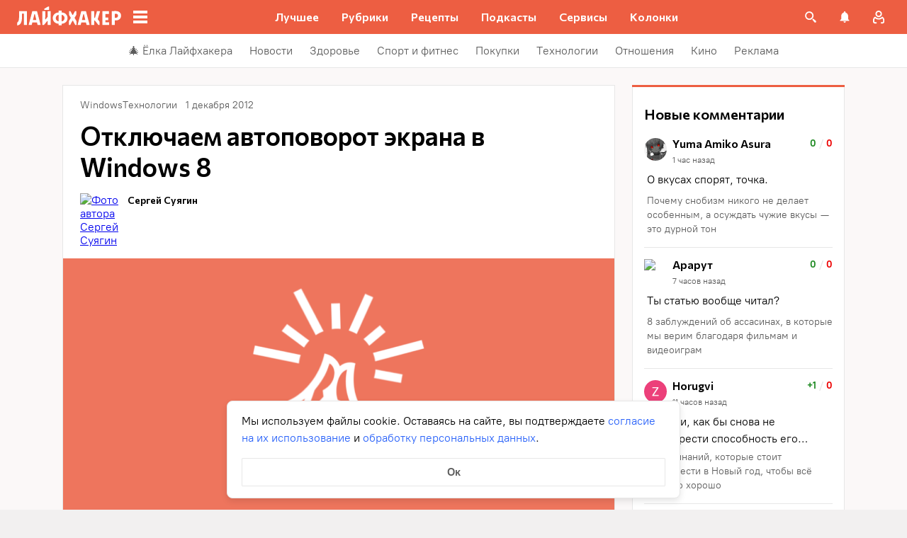

--- FILE ---
content_type: text/css
request_url: https://lifehacker.ru/_nuxt/ArticleCardCategoryIcon-D1CNwgWB.css
body_size: 7
content:
.lh-article-card-category-icon{background-color:var(--background);display:block;height:var(--size);width:var(--size)}.lh-article-card-category-icon__item{background-color:var(--color);height:100%;-webkit-mask-image:var(--mask-image);mask-image:var(--mask-image);-webkit-mask-position:center center;mask-position:center center;-webkit-mask-repeat:no-repeat;mask-repeat:no-repeat;-webkit-mask-size:contain;mask-size:contain;width:100%}@media (hover:hover){.lh-article-card-category-icon--link:hover{background-color:var(--backgroundHover)}.lh-article-card-category-icon--link:hover .lh-article-card-category-icon__item{background-color:var(--colorHover)}}


--- FILE ---
content_type: text/css
request_url: https://lifehacker.ru/_nuxt/toggleFavoriteState-D1yYgCux.css
body_size: 798
content:
.favorite-drop-down-list[data-v-6bcfb574]{color:var(--favorite-drop-down-text-color);display:flex;flex-direction:column;font-family:PT Root,PT Root Fallback,Arial,sans-serif;font-size:16px;line-height:24px;overflow:auto;overscroll-behavior:contain;padding-bottom:16px;position:relative}@-moz-document url-prefix(){.favorite-drop-down-list[data-v-6bcfb574]{scrollbar-color:var(--scrollbar-thumb-color,#c4c4c4) transparent;scrollbar-width:thin}}.favorite-drop-down-list[data-v-6bcfb574]::-webkit-scrollbar{height:var(--scrollbar-height,10px);width:var(--scrollbar-width,8px)}.favorite-drop-down-list[data-v-6bcfb574]::-webkit-scrollbar-thumb{background:var(--scrollbar-thumb-color,#c4c4c4);border-color:var(--scrollbar-track-background,#fff);border-radius:999px;border-style:solid;border-width:var(--scrollbar-track-gap,2px)}.favorite-drop-down-list[data-v-6bcfb574]::-webkit-scrollbar-thumb:hover{background-color:var(--scrollbar-thumb-hover-color,#7d7d7d)}.favorite-drop-down-list[data-v-6bcfb574]::-webkit-scrollbar-track{background:var(--scrollbar-track-background,#fff);border-radius:999px}@media (min-width:768px){.favorite-drop-down-list[data-v-6bcfb574]{padding-top:16px}}.favorite-drop-down-list.has-scroll[data-v-6bcfb574],.favorite-drop-down-list.has-scroll[data-v-6bcfb574] *{touch-action:auto}.favorite-drop-down-list[data-v-6bcfb574]:after{content:"";display:block;flex-shrink:0;height:0;transition:height .2s ease-in-out}.favorite-drop-down-list.extra-bottom-space[data-v-6bcfb574]:after{height:calc(100% - 56px);transition:none}.item[data-v-6bcfb574]{display:flex;transition:background .2s ease-in-out}.item.highlighted[data-v-6bcfb574]{background:var(--favorite-drop-down-accent-lighter-color)}.button[data-v-6bcfb574]{background-color:transparent;border:0;color:inherit;cursor:pointer;display:flex;font:inherit;padding:16px;width:100%}@media (min-width:768px){.button[data-v-6bcfb574]{padding:12px 24px}}@media (hover:hover){.button[data-v-6bcfb574]:hover{background:var(--favorite-drop-down-accent-lighter-color)}}.name[data-v-6bcfb574]{overflow:hidden;text-overflow:ellipsis;white-space:nowrap}.name+.count[data-v-6bcfb574]{padding-left:24px}.check[data-v-6bcfb574]{color:var(--favorite-drop-down-accent-color);height:24px;width:24px}.count[data-v-6bcfb574]{color:var(--favorite-drop-down-placeholder-color);margin-left:auto}.favorite-drop-down-menu[data-v-caccfaf6]{display:flex;flex-direction:column;min-height:0}@media (max-width:767px){.favorite-drop-down-menu.expanded[data-v-caccfaf6]{height:90vh;height:90dvh}}.list-area[data-v-caccfaf6]{border-bottom:1px solid var(--favorite-drop-down-spacer-color)}.list-area.hide-border-bottom[data-v-caccfaf6]{border:0}.controls[data-v-caccfaf6]{flex-shrink:0}.icon[data-v-bc575686]{box-sizing:content-box;cursor:pointer;margin:-6px;padding:6px}.icon[data-v-bc575686]:not(.active){color:var(--favorite-icon-color)}@media (hover:hover){.icon[data-v-bc575686]:not(.active):hover{color:var(--favorite-icon-hover-color)}}.active[data-v-bc575686]{color:var(--favorite-icon-active-color)}@media (hover:hover){.active[data-v-bc575686]:hover{color:var(--favorite-icon-hover-color)}}.active[data-v-bc575686] path{fill:var(--favorite-icon-active-color)}


--- FILE ---
content_type: text/css
request_url: https://lifehacker.ru/_nuxt/tick-big-DNAYSwJC.css
body_size: 402
content:
.favorite-drop-down-form[data-v-67a2889b]{flex-shrink:0;height:56px;position:relative}.input[data-v-67a2889b]{-webkit-appearance:none;-moz-appearance:none;appearance:none;background-color:transparent;border:1px solid var(--favorite-drop-down-accent-color);border-radius:0;font-family:PT Root,PT Root Fallback,Arial,sans-serif;font-size:16px;height:100%;line-height:24px;padding:8px 48px 8px 15px;transition:border-color .2s ease-in-out,color .2s ease-in-out;width:100%}@media (min-width:768px){.input[data-v-67a2889b]{padding-left:23px}}.round-bottom-corners[data-v-67a2889b]{border-bottom-left-radius:4px;border-bottom-right-radius:4px}.submit[data-v-67a2889b]{background-color:transparent;border:0;box-sizing:content-box;color:var(--favorite-drop-down-accent-color);height:24px;padding:8px;position:absolute;right:4px;top:50%;transform:translateY(-50%);transition:color .2s ease-in-out;width:24px}.submit[data-v-67a2889b]:not(:disabled){cursor:pointer}.invalid .input[data-v-67a2889b]{border-color:#fd4b4b}.invalid .input[data-v-67a2889b],.invalid .submit[data-v-67a2889b]{color:#fd4b4b}.favorite-drop-down-button[data-v-ec77adcd]{align-items:center;-webkit-appearance:none;-moz-appearance:none;appearance:none;background-color:transparent;border:0;color:var(--favorite-drop-down-accent-color);cursor:pointer;display:flex;font-family:PT Root,PT Root Fallback,Arial,sans-serif;font-size:16px;font-weight:700;gap:8px;height:56px;line-height:24px;padding:8px 16px;width:100%}@media (hover:hover){.favorite-drop-down-button[data-v-ec77adcd]:hover{color:var(--favorite-drop-down-accent-darker-color)}}@media (min-width:768px){.favorite-drop-down-button[data-v-ec77adcd]{padding-left:24px;padding-right:24px}}


--- FILE ---
content_type: text/css
request_url: https://lifehacker.ru/_nuxt/BasePicture-DDgpKoHc.css
body_size: -115
content:
.picture[data-v-37464076],.picture__img[data-v-37464076]{display:block;height:100%;-o-object-fit:cover;object-fit:cover;width:100%}.picture__img[data-v-37464076]{max-width:100%}


--- FILE ---
content_type: text/css
request_url: https://lifehacker.ru/_nuxt/PageTemplate-BS_ScVnJ.css
body_size: 2615
content:
.promo .single-article[data-v-05013641]{cursor:default;margin:0 auto}@media (min-width:768px){.promo .single-article[data-v-05013641]{background:#fff;border:1px solid #e7e7e7}.promo .single-article .article__footer[data-v-05013641],.promo .single-article__post-content[data-v-05013641]{margin:0 auto;max-width:640px;width:100%}}@media (min-width:1024px){.promo .single-article .article__footer[data-v-05013641],.promo .single-article__post-content[data-v-05013641]{max-width:780px;width:100%}}.promo .single-article__content[data-v-05013641]{background:#fff}@media (min-width:768px){.promo .single-article__wrapper[data-v-05013641]{background:#fff;margin-left:auto;margin-right:auto;max-width:760px;width:100%}}@media (min-width:961px){.promo .single-article__wrapper[data-v-05013641]{max-width:960px;width:100%}}@media (min-width:1280px){.promo .single-article__wrapper[data-v-05013641]{max-width:1120px;width:100%}}@media (min-width:1441px){.promo .single-article__wrapper[data-v-05013641]{max-width:1280px;width:100%}}.promo .single-article-card[data-v-05013641]{border:none}@media (min-width:768px){.promo .single-article-card[data-v-05013641] .article-card__title{padding-bottom:16px}}.promo .single-article-card[data-v-05013641] .article-card__title--only{padding-bottom:24px}.promo .admin-controls[data-v-05013641]{margin-left:16px;padding-top:16px}@media (min-width:768px){.promo .admin-controls[data-v-05013641]{margin-left:24px}}.promo .admin-controls+.single-article-card[data-v-05013641]{padding-top:8px}@media (min-width:768px){.promo .admin-controls+.single-article-card[data-v-05013641]{padding-top:12px}}.promo .single-article__page-content-wrapper[data-v-05013641]{background:#fff;margin:0 auto;max-width:1280px;padding:16px 0 32px;width:100%}@media (min-width:768px){.promo .single-article__page-content-wrapper[data-v-05013641]{border:1px solid #e7e7e7;padding:24px 0 40px}}@media (min-width:1280px){.promo .single-article__page-content-wrapper[data-v-05013641]{padding:24px 24px 40px}}.promo .single-article__page-content[data-v-05013641]{margin:0 auto;max-width:780px;width:100%}.promo .article__footer[data-v-05013641]{display:flex;flex-wrap:wrap;justify-content:center}.promo .article__footer .article-card-actions[data-v-05013641]{border-bottom:1px solid #e7e7e7;display:flex;justify-content:center;margin-bottom:16px;width:100%}.promo .article-note[data-v-05013641]{margin-bottom:0;margin-top:0;padding:0;text-align:center;width:100%}.promo .article-note[data-v-05013641] .item{border:none}.promo .article-note[data-v-05013641] .item:not(:last-child){padding-bottom:8px}.promo .article-note[data-v-05013641] .item:nth-last-child(2){border:none!important;padding-bottom:16px}@media (min-width:1280px){.promo .article-note[data-v-05013641] .item:nth-last-child(2){padding-bottom:8px}}.promo .article-note[data-v-05013641] .item:last-child{padding-bottom:16px}.promo[data-v-05013641] .typo-info{border-top:0;padding-top:0!important}@media (min-width:768px){.promo[data-v-05013641] .article-card{max-width:none}}@media (min-width:768px){.promo[data-v-05013641] .article-card .article-card-actions{margin:0 auto;max-width:592px;padding:16px 0;width:100%}}@media (min-width:1024px){.promo[data-v-05013641] .article-card .article-card-actions{max-width:732px;width:100%}}@media (min-width:768px){.promo[data-v-05013641] .article-card .article-card__above-cover{padding:0 24px}}@media (min-width:768px){.promo[data-v-05013641] .article-card__above-cover{margin:0 auto;max-width:640px;width:100%}}@media (min-width:1024px){.promo[data-v-05013641] .article-card__above-cover{max-width:780px;width:100%}}@media (min-width:768px){.promo[data-v-05013641] .article-card__cover{max-width:732px;width:100%}}@media (min-width:961px){.promo[data-v-05013641] .article-card__cover{max-width:900px;width:100%}}.promo .create-in-container[data-v-05013641]{font-family:PT Root,PT Root Fallback,Arial,sans-serif;font-size:16px;font-weight:400;line-height:24px;padding:0 0 16px}.promo .create-in-container .create-in-container__text[data-v-05013641]{color:#000}.promo .create-in-container .create-in-container__link[data-v-05013641]{color:var(--main-color);text-decoration:none}@media (hover:hover){.promo .create-in-container .create-in-container__link[data-v-05013641]:hover{text-decoration:underline}}.promo .create-in-container .create-in-container__link[data-v-05013641]:visited{color:#7142d6}.template-one-column__container[data-v-4a720eb3]{background:#fff}@media (min-width:1280px){.template-one-column__container[data-v-4a720eb3]{background:unset}}.template-one-column.jumper-post .single-article__content[data-v-4a720eb3]{margin-bottom:0}@media (min-width:768px){.template-one-column.jumper-post .single-article__content[data-v-4a720eb3]{margin-bottom:24px}}.template-one-column.jumper-post .single-article__wrapper[data-v-4a720eb3]{margin-bottom:48px}.template-one-column .single-article[data-v-4a720eb3]{background:var(--bg-color-substrate);margin:0 auto;max-width:640px;padding-bottom:1px}@media (min-width:768px){.template-one-column .single-article[data-v-4a720eb3]{background:#fff}}@media (min-width:1024px){.template-one-column .single-article[data-v-4a720eb3]{max-width:780px}}.template-one-column .single-article__content[data-v-4a720eb3]{background:#fff;border-bottom:1px solid #e7e7e7;margin-bottom:24px}@media (min-width:768px){.template-one-column .single-article__content[data-v-4a720eb3]{border-bottom:none}}.template-one-column .single-article__post-content[data-v-4a720eb3] .lightgrey-box{margin:0}@media (min-width:768px){.template-one-column .single-article__wrapper[data-v-4a720eb3]{background:#fff}}@media (min-width:1024px){.template-one-column .single-article__wrapper[data-v-4a720eb3]{margin-left:auto;margin-right:auto;max-width:1024px}}@media (min-width:1280px){.template-one-column .single-article__wrapper[data-v-4a720eb3]{border:1px solid #e7e7e7;max-width:1280px}}.template-one-column .single-article-card[data-v-4a720eb3]{border:none}@media (min-width:1024px){.template-one-column .single-article-card[data-v-4a720eb3]{max-width:780px}}.template-one-column .admin-controls[data-v-4a720eb3]{margin-left:16px;padding-top:16px}@media (min-width:768px){.template-one-column .admin-controls[data-v-4a720eb3]{margin-left:24px}}.template-one-column .admin-controls+.single-article-card[data-v-4a720eb3]{padding-top:12px}@media (min-width:768px){.template-one-column .admin-controls+.single-article-card[data-v-4a720eb3]{padding-top:0}}.template-one-column .single-article__page-content-wrapper[data-v-4a720eb3]{background:#fff;margin:0 auto;max-width:1280px;padding:16px 0 32px}@media (min-width:768px){.template-one-column .single-article__page-content-wrapper[data-v-4a720eb3]{border:1px solid #e7e7e7;padding:24px 0 40px}}@media (min-width:1280px){.template-one-column .single-article__page-content-wrapper[data-v-4a720eb3]{padding:24px 24px 40px}}.template-one-column .single-article__page-content[data-v-4a720eb3]{margin:0 auto;max-width:780px}@media (min-width:768px){.template-one-column[data-v-4a720eb3] .article-card__cover{max-width:592px}}@media (min-width:1024px){.template-one-column[data-v-4a720eb3] .article-card__cover{max-width:732px}}@media (min-width:768px){.template-one-column[data-v-4a720eb3] .article-card-actions{margin-left:24px;margin-right:24px}}@media (min-width:768px){.template-one-column[data-v-4a720eb3] .age-calculator{margin:0 0 12px}}@media (min-width:768px){.template-one-column[data-v-4a720eb3] .ovulation-calculator{margin:0 0 12px}}@media (min-width:768px){.template-one-column[data-v-4a720eb3] .article-card__above-cover,.template-one-column[data-v-4a720eb3] .article-note{padding:0 24px}}.template-two-column__container[data-v-0c082007]{height:100%}.template-two-column .single-article__post-content[data-v-0c082007]{margin:0 auto;max-width:640px;width:100%}@media (min-width:768px){.template-two-column .single-article__post-content[data-v-0c082007]{margin:0;max-width:none}}.template-two-column .single-article[data-v-0c082007]{margin:0 auto;max-width:640px;width:100%}@media (min-width:1280px){.template-two-column .single-article[data-v-0c082007]{max-width:unset}}.template-two-column .single-article__content[data-v-0c082007]{background:#fff;margin:0 auto 24px;max-width:640px;width:100%}@media (min-width:768px){.template-two-column .single-article__content[data-v-0c082007]{border:none;padding:0 24px}}@media (min-width:1024px){.template-two-column .single-article__content[data-v-0c082007]{border:1px solid #e7e7e7;padding:0}}@media (min-width:1280px){.template-two-column .single-article__content[data-v-0c082007]{max-width:780px}}@media (min-width:768px){.template-two-column .single-article__content-container[data-v-0c082007]{padding:0}}@media (min-width:1024px){.template-two-column .single-article__content-container[data-v-0c082007]{padding:0 24px}}.template-two-column .comments[data-v-0c082007]{margin-bottom:16px}@media (min-width:768px){.template-two-column .comments[data-v-0c082007]{margin-bottom:0}}.template-two-column .admin-controls[data-v-0c082007]{margin-left:16px;padding-top:16px}@media (min-width:768px){.template-two-column .admin-controls[data-v-0c082007]{margin-left:24px}}.template-two-column .admin-controls+.single-article-card[data-v-0c082007]{padding-top:12px}@media (min-width:768px){.template-two-column .admin-controls+.single-article-card[data-v-0c082007]{padding-top:0}}.template-two-column .single-article__page-content-wrapper[data-v-0c082007]{background:#fff;margin:0 auto;max-width:642px;padding:16px 16px 32px}@media (min-width:768px){.template-two-column .single-article__page-content-wrapper[data-v-0c082007]{border:1px solid #e7e7e7;margin-top:8px;padding:24px 24px 40px}}@media (min-width:1024px){.template-two-column .single-article__page-content-wrapper[data-v-0c082007]{height:100%;margin-top:0;max-width:782px}}.template-two-column .single-article__page-content[data-v-0c082007]{margin:0 auto;max-width:642px;padding:0}.template-broadside .single-article[data-v-160e01b8]{margin:0 auto;max-width:640px;width:100%}@media (min-width:768px){.template-broadside .single-article[data-v-160e01b8]{background:#fff;max-width:unset;padding-bottom:1px}}@media (min-width:1024px){.template-broadside .single-article[data-v-160e01b8]{max-width:1280px}}.template-broadside .single-article__authors[data-v-160e01b8]{margin-top:26px;padding:0 16px}@media (min-width:768px){.template-broadside .single-article__authors[data-v-160e01b8]{padding:0}}@media (min-width:1024px){.template-broadside .single-article__authors[data-v-160e01b8]{padding:0 24px}}.template-broadside .single-article__content[data-v-160e01b8]{background:#fff;margin-bottom:24px}.template-broadside .single-article__wrapper[data-v-160e01b8]{max-width:1280px}@media (min-width:768px){.template-broadside .single-article__wrapper[data-v-160e01b8]{background:#fff;border:1px solid #e7e7e7;border-top:none}}@media (min-width:1280px){.template-broadside .single-article__wrapper[data-v-160e01b8]{margin:0 auto}}.template-broadside .single-article .core-html[data-v-160e01b8]:first-of-type{margin:0}.template-broadside .article-note[data-v-160e01b8]{margin-top:0}.template-broadside .single-article__content-container[data-v-160e01b8]{margin-bottom:24px;max-width:640px}@media (min-width:768px){.template-broadside .single-article__content-container[data-v-160e01b8]{margin-bottom:0}}.template-broadside .single-article__post-content[data-v-160e01b8]{background:#fff;margin-left:auto;margin-right:auto;overflow:initial}@media (min-width:1024px){.template-broadside .single-article__post-content[data-v-160e01b8]{max-width:732px;padding:0}}.template-broadside .article__footer[data-v-160e01b8]{background:#fff;display:inherit;margin-left:auto;margin-right:auto;max-width:592px}@media (min-width:1024px){.template-broadside .article__footer[data-v-160e01b8]{margin:0 auto;max-width:780px;padding:0}}.template-broadside .widgets-renderer[data-v-160e01b8]{display:block;margin-left:auto;margin-right:auto;min-width:unset}@media (min-width:1024px){.template-broadside .widgets-renderer[data-v-160e01b8]{margin:0 auto;max-width:780px}}.template-broadside .admin-controls[data-v-160e01b8]{margin-bottom:16px;margin-left:16px}@media (min-width:768px){.template-broadside .admin-controls[data-v-160e01b8]{margin-left:24px}.template-broadside .age-calculator[data-v-160e01b8]{margin:0 0 12px}}@media (min-width:1024px){.template-broadside .ovulation-calculator[data-v-160e01b8]{margin:0 0 12px}}.table-of-contents__menu[data-v-307ce4e6]{background-color:#fff;border:1px solid #e7e7e7;display:none;flex:0 0 300px;flex-direction:column;height:100%;margin-right:24px;position:sticky;top:72px}@media (min-width:1024px){.table-of-contents__menu[data-v-307ce4e6]{display:flex;max-height:calc(100vh - 98px)}}.template-table-of-contents__container[data-v-307ce4e6]{background:#fff;margin:0 auto;padding:0}@media (min-width:1024px){.template-table-of-contents__container[data-v-307ce4e6]{background:var(--bg-color-substrate);display:flex;flex-direction:row-reverse;justify-content:center;max-width:1024px;padding:30px;width:100%}}@media (min-width:1280px){.template-table-of-contents__container[data-v-307ce4e6]{max-width:1280px;width:100%}}@media (min-width:1024px){.template-table-of-contents__menu[data-v-307ce4e6]{margin-right:22px}}.template-table-of-contents .single-article[data-v-307ce4e6]{margin:0 auto;max-width:640px;width:100%}@media (min-width:1280px){.template-table-of-contents .single-article[data-v-307ce4e6]{max-width:782px;width:782px}}.template-table-of-contents .single-article__content[data-v-307ce4e6]{background:#fff;margin:0 auto 24px;max-width:640px}@media (min-width:768px){.template-table-of-contents .single-article__content[data-v-307ce4e6]{margin:0 24px 24px;max-width:unset}}@media (min-width:1024px){.template-table-of-contents .single-article__content[data-v-307ce4e6]{border:1px solid #e7e7e7;margin:0 auto 24px}}@media (min-width:768px){.template-table-of-contents .single-article__content-container[data-v-307ce4e6]{padding:0}}@media (min-width:1024px){.template-table-of-contents .single-article__content-container[data-v-307ce4e6]{padding:0 24px}}.template-table-of-contents .single-article__post-content[data-v-307ce4e6] .lightgrey-box{margin:0}@media (min-width:768px){.template-table-of-contents .single-article__post-content[data-v-307ce4e6] .lightgrey-box{margin:24px -24px}}.template-table-of-contents .single-article__post-content .table-of-contents[data-v-307ce4e6]{display:flex}@media (min-width:1024px){.template-table-of-contents .single-article__post-content .table-of-contents[data-v-307ce4e6]{display:none}}.template-table-of-contents .single-article-card[data-v-307ce4e6]{margin:0 auto;width:100%}@media (min-width:768px){.template-table-of-contents .single-article-card[data-v-307ce4e6]{max-width:592px}}@media (min-width:1280px){.template-table-of-contents .single-article-card[data-v-307ce4e6]{margin-bottom:24px;max-width:782px}}.template-table-of-contents.jumper-post .article__footer[data-v-307ce4e6]{margin-bottom:0}.template-table-of-contents.jumper-post .single-article__container[data-v-307ce4e6]{padding-bottom:48px}.template-table-of-contents .article__footer[data-v-307ce4e6]{margin-bottom:16px;padding-top:16px}@media (min-width:768px){.template-table-of-contents .article__footer[data-v-307ce4e6]{margin-bottom:24px}}.template-table-of-contents .article__footer .article__actions[data-v-307ce4e6]{padding-bottom:0}@media (min-width:768px){.template-table-of-contents .comments[data-v-307ce4e6]{margin-bottom:0}}.template-table-of-contents .admin-controls[data-v-307ce4e6]{background:#fff;padding-left:16px;padding-top:16px;width:100%}@media (min-width:768px){.template-table-of-contents .admin-controls[data-v-307ce4e6]{padding-left:24px}}.template-table-of-contents .admin-controls+.single-article-card[data-v-307ce4e6]{border-top:none;padding-top:12px}@media (min-width:768px){.template-table-of-contents .admin-controls+.single-article-card[data-v-307ce4e6]{padding-top:0}.template-table-of-contents .age-calculator[data-v-307ce4e6],.template-table-of-contents .ovulation-calculator[data-v-307ce4e6]{margin:0 0 12px}}.single-article__substrate-one-column[data-v-e730cb38]{background:#fff}@media (min-width:1280px){.single-article__substrate-one-column[data-v-e730cb38]{margin:0 auto;max-width:1280px}}.single-article__breadcrumbs[data-v-e730cb38]{margin-bottom:24px}.single-article__two-column[data-v-e730cb38]{background:#fff;margin:0 auto;max-width:640px;padding:16px 16px 32px}@media (min-width:768px){.single-article__two-column[data-v-e730cb38]{margin-top:8px;padding:24px 0 40px}}@media (min-width:1024px){.single-article__two-column[data-v-e730cb38]{height:100%;margin-top:0;max-width:780px}}.single-article__one-column[data-v-e730cb38]{background:#fff;margin:0 auto;max-width:640px;padding:16px 0 32px}@media (min-width:768px){.single-article__one-column[data-v-e730cb38]{padding:24px 0 40px}}@media (min-width:1024px){.single-article__one-column[data-v-e730cb38]{max-width:780px}}@media (min-width:1280px){.single-article__one-column[data-v-e730cb38]{padding:24px 0 40px}}.page__title[data-v-e730cb38]{color:#000;font-family:Commissioner,Commissioner Fallback,Trebuchet MS,sans-serif;font-size:28px;font-weight:600;line-height:36px;margin-bottom:12px}@media (min-width:768px){.page__title[data-v-e730cb38]{font-size:36px;line-height:44px;margin-bottom:16px}}[data-v-e730cb38] .single-article__page-content-wrapper .single-article__page-content h3{margin-bottom:8px;margin-top:24px}[data-v-e730cb38] .single-article__page-content-wrapper .single-article__page-content .cut{margin-bottom:32px;margin-top:32px}[data-v-e730cb38] .single-article__page-content-wrapper .single-article__page-content .flex{display:flex}[data-v-e730cb38] .single-article__page-content-wrapper .single-article__page-content .flex-col{flex-direction:column}@media (min-width:768px){[data-v-e730cb38] .single-article__page-content-wrapper .single-article__page-content .tablet_flex-row{flex-direction:row}}@media (min-width:768px){[data-v-e730cb38] .single-article__page-content-wrapper .single-article__page-content .tablet_w-6-12{width:50%}}


--- FILE ---
content_type: text/css
request_url: https://lifehacker.ru/_nuxt/checkAccess-BNxNlNpb.css
body_size: 972
content:
.share-block[data-v-4c1411fd]{background:#fff;border-radius:2px;box-shadow:none;padding:16px 0;position:relative;width:100%;z-index:15}.share-block__items[data-v-4c1411fd]{list-style:none}.share-block__item[data-v-4c1411fd]{align-items:center;cursor:pointer;display:flex;height:48px;padding-left:24px}.share-block__item span[data-v-4c1411fd]{font-size:16px;line-height:24px}.share-block__item[data-v-4c1411fd] .svg-asset{display:inline-flex;vertical-align:middle}.share-block__item[data-v-4c1411fd] .svg-asset svg{fill:#969698}.share-block__item-facebook svg[data-v-4c1411fd]{height:16px;width:10px}@media (hover:hover){.share-block__item-facebook[data-v-4c1411fd]:hover{background-color:#0866ff33}.share-block__item-facebook[data-v-4c1411fd]:hover .svg-asset svg{fill:#0866ff}}.share-block__item-copy svg[data-v-4c1411fd]{height:24px;width:24px}@media (hover:hover){.share-block__item-copy[data-v-4c1411fd]:hover{background-color:var(--bg-color-substrate-2)}.share-block__item-copy[data-v-4c1411fd]:hover .svg-asset svg{fill:#000}}.share-block__item-finished[data-v-4c1411fd]{background-color:#ed5e4233;color:#ed5e42}.share-block__item-finished[data-v-4c1411fd] .svg-asset svg{fill:none}.share-block__item-finished svg[data-v-4c1411fd],.share-block__item-telegram svg[data-v-4c1411fd]{height:24px;width:24px}@media (hover:hover){.share-block__item-telegram[data-v-4c1411fd]:hover{background-color:#2aa1d433}.share-block__item-telegram[data-v-4c1411fd]:hover .svg-asset svg{fill:#2aa1d4}}.share-block__item-vkontakte svg[data-v-4c1411fd]{height:12px;width:20px}@media (hover:hover){.share-block__item-vkontakte[data-v-4c1411fd]:hover{background-color:#07f3}.share-block__item-vkontakte[data-v-4c1411fd]:hover .svg-asset svg{fill:#07f}}.share-block__item-twitter svg[data-v-4c1411fd]{height:24px;width:24px}@media (hover:hover){.share-block__item-twitter[data-v-4c1411fd]:hover{background-color:#0003}.share-block__item-twitter[data-v-4c1411fd]:hover .svg-asset svg{fill:#000}}.share-block__item-pinterest svg[data-v-4c1411fd]{height:16px;width:17px}@media (hover:hover){.share-block__item-pinterest[data-v-4c1411fd]:hover{background-color:#e7294533}.share-block__item-pinterest[data-v-4c1411fd]:hover .svg-asset svg{fill:#e72945}}.share-block__item-viber svg[data-v-4c1411fd]{height:18px;width:18px}@media (hover:hover){.share-block__item-viber[data-v-4c1411fd]:hover{background-color:#7e57c233}.share-block__item-viber[data-v-4c1411fd]:hover .svg-asset svg{fill:#7e57c2}}.share-block__item-svg[data-v-4c1411fd]{flex:0 0 24px;margin-right:8px;text-align:center}.fade-enter-active,.fade-leave-active{transition:opacity .5s}.fade-enter,.fade-leave-to{opacity:0}.share-button__container[data-v-810fcf5b]{flex-shrink:0;position:relative}@media (hover:hover){.share-button__container[data-v-810fcf5b]:hover:before{content:"";display:block;height:8px;left:0;position:absolute;top:100%;width:320px;z-index:1}}.share-button__handler[data-v-810fcf5b]{bottom:0;left:0;position:absolute;right:0;top:0}.share-button__icon[data-v-810fcf5b]{height:24px;width:24px;stroke:#969698;stroke-width:2px;fill:none}.article-card-actions[data-v-bcd3d8a9],.article-card-actions__action[data-v-bcd3d8a9]{align-items:center;display:flex}.article-card-actions__action[data-v-bcd3d8a9]{cursor:pointer;margin:-10px 0;min-width:0;padding:10px 0;text-decoration:none}.article-card-actions__action svg[data-v-bcd3d8a9]{height:24px;width:24px;stroke:#969698;stroke-width:2px;fill:none}@media (hover:hover){.article-card-actions__action[data-v-bcd3d8a9]:hover .share-button__text,.article-card-actions__action:hover span[data-v-bcd3d8a9]{color:#000}.article-card-actions__action[data-v-bcd3d8a9]:hover .share-button__icon,.article-card-actions__action:hover svg[data-v-bcd3d8a9]{stroke:#000}}.article-card-actions__action[data-v-bcd3d8a9] .share-button__text,.article-card-actions__action span[data-v-bcd3d8a9]{color:#000;color:#5c5c5c;font-family:PT Root,PT Root Fallback,Arial,sans-serif;font-size:14px;font-weight:700;line-height:20px;margin-left:2px}.article-card-actions__action[data-v-bcd3d8a9]:not(:last-child){margin-right:16px}.article-card-actions__favorite[data-v-bcd3d8a9]{overflow:hidden}.article-card-actions__favorite .lh-button-icon__text[data-v-bcd3d8a9]{color:#5c5c5c}@media (min-width:768px){.article-card-actions__favorite[data-v-bcd3d8a9]{overflow:inherit}}.article-card-actions__comments-count[data-v-bcd3d8a9]{flex-shrink:0}.article-note_empty+.article__actions[data-v-bcd3d8a9]{margin-top:16px}@media (min-width:1280px){.article-note_empty+.article__actions[data-v-bcd3d8a9]{margin-top:0}}


--- FILE ---
content_type: text/css
request_url: https://lifehacker.ru/_nuxt/useLightboxGallery-Cz2DKVbR.css
body_size: 5687
content:
.svg-icon{display:block;height:24px;width:24px;--attachment-icon:url("data:image/svg+xml;charset=utf-8,%3Csvg xmlns='http://www.w3.org/2000/svg' width='24' height='24' fill='none' viewBox='0 0 24 24'%3E%3Cpath fill='%23C722CA' d='M18 5.988v11.93H6V5.989zM18 4H6a2 2 0 0 0-2 1.988v11.93a2 2 0 0 0 2 1.989h12a2 2 0 0 0 2-1.988V5.989A2 2 0 0 0 18 4m-4 7.953-2 2.983-2-1.85-3 3.838h10z'/%3E%3Cellipse cx='10.5' cy='9.468' fill='%23C722CA' rx='1.5' ry='1.491'/%3E%3C/svg%3E");--attachment-remove:url("data:image/svg+xml;charset=utf-8,%3Csvg xmlns='http://www.w3.org/2000/svg' width='24' height='24' fill='none' viewBox='0 0 24 24'%3E%3Cpath fill='%23fff' fill-rule='evenodd' d='M16.293 6.293a1 1 0 1 1 1.414 1.414L13.414 12l4.293 4.293a1 1 0 0 1-1.414 1.414L12 13.414l-4.293 4.293a1 1 0 0 1-1.414-1.414L10.586 12 6.293 7.707a1 1 0 0 1 1.414-1.414L12 10.586z' clip-rule='evenodd'/%3E%3C/svg%3E");--close-cross:url("data:image/svg+xml;charset=utf-8,%3Csvg xmlns='http://www.w3.org/2000/svg' width='24' height='24' fill='none' viewBox='0 0 24 24'%3E%3Cpath fill='%23CCC' fill-rule='evenodd' d='M16.293 6.293a1 1 0 1 1 1.414 1.414L13.414 12l4.293 4.293a1 1 0 0 1-1.414 1.414L12 13.414l-4.293 4.293a1 1 0 0 1-1.414-1.414L10.586 12 6.293 7.707a1 1 0 0 1 1.414-1.414L12 10.586z' clip-rule='evenodd'/%3E%3C/svg%3E");--close-reply:url("data:image/svg+xml;charset=utf-8,%3Csvg xmlns='http://www.w3.org/2000/svg' width='24' height='24' fill='none' viewBox='0 0 24 24'%3E%3Cpath fill='%23969698' fill-rule='evenodd' d='M16.293 6.293a1 1 0 1 1 1.414 1.414L13.414 12l4.293 4.293a1 1 0 0 1-1.414 1.414L12 13.414l-4.293 4.293a1 1 0 0 1-1.414-1.414L10.586 12 6.293 7.707a1 1 0 0 1 1.414-1.414L12 10.586z' clip-rule='evenodd'/%3E%3C/svg%3E");--comment-actions:url("data:image/svg+xml;charset=utf-8,%3Csvg xmlns='http://www.w3.org/2000/svg' width='24' height='24' fill='none' viewBox='0 0 24 24'%3E%3Cpath fill='%23000' d='M12 8c1.1 0 2-.9 2-2s-.9-2-2-2-2 .9-2 2 .9 2 2 2m0 2c-1.1 0-2 .9-2 2s.9 2 2 2 2-.9 2-2-.9-2-2-2m0 6c-1.1 0-2 .9-2 2s.9 2 2 2 2-.9 2-2-.9-2-2-2'/%3E%3C/svg%3E");--play:url("data:image/svg+xml;charset=utf-8,%3Csvg xmlns='http://www.w3.org/2000/svg' fill='none' viewBox='0 0 24 24'%3E%3Cpath fill='%23FFF' d='M8 5v14l11-7z'/%3E%3C/svg%3E");--copy-link:url("data:image/svg+xml;charset=utf-8,%3Csvg xmlns='http://www.w3.org/2000/svg' width='24' height='24' fill='none' viewBox='0 0 24 24'%3E%3Cg clip-path='url(%23a)'%3E%3Cpath fill='%232962F9' d='M12 4.929 9.88 7.05a1.003 1.003 0 0 0 0 1.414 1.003 1.003 0 0 0 1.414 0l2.121-2.12a3.01 3.01 0 0 1 4.243 0 3.01 3.01 0 0 1 0 4.242l-2.121 2.121a1.003 1.003 0 0 0 0 1.414 1.003 1.003 0 0 0 1.414 0L19.07 12a5 5 0 0 0 0-7.071 5 5 0 0 0-7.07 0m-2.828 9.9a1.003 1.003 0 0 0 1.414 0l4.243-4.243a1.003 1.003 0 0 0 0-1.414 1.003 1.003 0 0 0-1.415 0l-4.242 4.242a1.003 1.003 0 0 0 0 1.414m3.535.707-2.121 2.12a3.01 3.01 0 0 1-4.243 0 3.01 3.01 0 0 1 0-4.242l2.122-2.121a1.003 1.003 0 0 0 0-1.414 1.003 1.003 0 0 0-1.415 0L4.93 12a5 5 0 0 0 0 7.071 5 5 0 0 0 7.07 0l2.121-2.121a1.003 1.003 0 0 0 0-1.414 1.003 1.003 0 0 0-1.414 0'/%3E%3C/g%3E%3Cdefs%3E%3CclipPath id='a'%3E%3Cpath fill='%23fff' d='M0 0h24v24H0z'/%3E%3C/clipPath%3E%3C/defs%3E%3C/svg%3E");--delete:url("data:image/svg+xml;charset=utf-8,%3Csvg xmlns='http://www.w3.org/2000/svg' width='24' height='24' fill='none' viewBox='0 0 24 24'%3E%3Cpath fill='%232962F9' fill-rule='evenodd' d='M9.5 5a1 1 0 0 1 1-1h4a1 1 0 0 1 1 1h2a3 3 0 0 0-3-3h-4a3 3 0 0 0-3 3zM5.157 7.969l1.152 10.393a3 3 0 0 0 2.982 2.67h6.419a3 3 0 0 0 2.981-2.67l1.152-10.393H21v-2H4v2zm2.012 0L8.297 18.14a1 1 0 0 0 .994.89h6.419a1 1 0 0 0 .993-.89L17.831 7.97zm7.623 3.043a1 1 0 0 1 0 1.414l-.878.877.878.878a1 1 0 1 1-1.415 1.414l-.877-.878-.877.878a1 1 0 0 1-1.415-1.414l.878-.878-.878-.877a1 1 0 1 1 1.415-1.414l.877.877.877-.877a1 1 0 0 1 1.415 0' clip-rule='evenodd'/%3E%3C/svg%3E");--edit-comment:url("data:image/svg+xml;charset=utf-8,%3Csvg xmlns='http://www.w3.org/2000/svg' width='24' height='24' fill='none' viewBox='0 0 24 24'%3E%3Cpath fill='%232962F9' fill-rule='evenodd' d='M5.781 5h6.242V3H5.78a2.79 2.79 0 0 0-2.789 2.79v12.42A2.79 2.79 0 0 0 5.782 21H18.21A2.79 2.79 0 0 0 21 18.21v-6.246h-2v6.246a.79.79 0 0 1-.79.79H5.78a.79.79 0 0 1-.789-.79V5.79a.79.79 0 0 1 .79-.79m3.224 8.585v1.414h1.414l6.399-6.4-1.414-1.413zM19.646 8.6l-1.414 1.414-6.984 6.985H7.005v-4.242L13.99 5.77l1.414-1.414 1.414 1.414zm-2.121-6.364 4.243 4.243-1.414 1.414L16.11 3.65z' clip-rule='evenodd'/%3E%3C/svg%3E");--report:url("data:image/svg+xml;charset=utf-8,%3Csvg xmlns='http://www.w3.org/2000/svg' width='24' height='24' fill='none' viewBox='0 0 24 24'%3E%3Cpath fill='%232962F9' fill-rule='evenodd' d='M15.73 3H8.27L3 8.27v7.46L8.27 21h7.46L21 15.73V8.27zM19 14.9 14.9 19H9.1L5 14.9V9.1L9.1 5h5.8L19 9.1zM12 17a1 1 0 1 0 0-2 1 1 0 0 0 0 2m1-10h-2v7h2z' clip-rule='evenodd'/%3E%3C/svg%3E");--to-top:url("data:image/svg+xml;charset=utf-8,%3Csvg xmlns='http://www.w3.org/2000/svg' width='24' height='24' fill='none' viewBox='0 0 24 24'%3E%3Cg fill='%232962F9' clip-path='url(%23a)'%3E%3Cpath d='M5.705 12.295a.998.998 0 0 0 1.41 1.411L11 9.83V21a1 1 0 1 0 2 0V9.83l3.87 3.879a1.003 1.003 0 1 0 1.42-1.419L12 6z'/%3E%3Crect width='16' height='2' x='4' y='2' rx='1'/%3E%3C/g%3E%3Cdefs%3E%3CclipPath id='a'%3E%3Cpath fill='%23fff' d='M0 0h24v24H0z'/%3E%3C/clipPath%3E%3C/defs%3E%3C/svg%3E");--banned-icon:url("data:image/svg+xml;charset=utf-8,%3Csvg xmlns='http://www.w3.org/2000/svg' fill='none' viewBox='0 0 24 24'%3E%3Cpath fill='%23FD4B4B' fill-rule='evenodd' d='M15.73 3H8.27L3 8.27v7.46L8.27 21h7.46L21 15.73V8.27zM19 14.9 14.9 19H9.1L5 14.9V9.1L9.1 5h5.8L19 9.1zM12 17a1 1 0 1 0 0-2 1 1 0 0 0 0 2m1-10h-2v7h2z' clip-rule='evenodd'/%3E%3C/svg%3E")}.svg-icon--copy-link{-webkit-mask-image:var(--copy-link);mask-image:var(--copy-link)}.svg-icon--delete{-webkit-mask-image:var(--delete);mask-image:var(--delete)}.svg-icon--edit-comment{-webkit-mask-image:var(--edit-comment);mask-image:var(--edit-comment)}.svg-icon--report{-webkit-mask-image:var(--report);mask-image:var(--report)}.svg-icon--to-top{-webkit-mask-image:var(--to-top);mask-image:var(--to-top)}.svg-icon--attachment-icon{-webkit-mask-image:var(--attachment-icon);mask-image:var(--attachment-icon)}.svg-icon--attachment-remove{-webkit-mask-image:var(--attachment-remove);mask-image:var(--attachment-remove)}.svg-icon--close-cross{-webkit-mask-image:var(--close-cross);mask-image:var(--close-cross)}.svg-icon--close-reply{-webkit-mask-image:var(--close-reply);mask-image:var(--close-reply)}.svg-icon--comment-actions{-webkit-mask-image:var(--comment-actions);mask-image:var(--comment-actions)}.svg-icon--banned-icon{-webkit-mask-image:var(--banned-icon);mask-image:var(--banned-icon)}.svg-icon--play{-webkit-mask-image:var(--play);mask-image:var(--play)}.attachment[data-v-a052eb88]{position:relative}.attachment__remove-btn[data-v-a052eb88]{background-color:#0009;display:block;position:absolute;right:0;top:0}@media (hover:hover){.attachment__remove-btn[data-v-a052eb88]:hover{background-color:#000}.attachment__remove-btn:hover .attachment__remove-icon[data-v-a052eb88]{opacity:1}}.attachment__remove-icon[data-v-a052eb88]{background-color:#fff;opacity:.8}.attachment-button{cursor:pointer}.attachment-button__icon{background-color:#2962f9;transition:background-color .2s linear}@media (hover:hover){.attachment-button__icon:hover{background-color:#264eb1}}.attachment-button__icon--disabled{background-color:#969698}.modal-fade-enter-active[data-v-428f4fb1],.modal-fade-leave-active[data-v-428f4fb1]{opacity:0}.comment-button[data-v-428f4fb1]{display:block;font-family:PT Root,PT Root Fallback,Arial,sans-serif;font-size:16px;font-weight:700;line-height:24px;padding:8px 36px}.comment-button--primary[data-v-428f4fb1]{background-color:#2962f9;border-radius:2px;color:#fff;transition:background-color .2s linear}@media (hover:hover){.comment-button--primary[data-v-428f4fb1]:hover{background-color:#264eb1}}.comment-button--primary[data-v-428f4fb1]:disabled{background-color:#d4d7de;cursor:not-allowed;pointer-events:none}.comment-button--text[data-v-428f4fb1]{color:#2962f9;min-width:unset;padding:0;transition:color .2s linear}@media (hover:hover){.comment-button--text[data-v-428f4fb1]:hover{color:#264eb1}}.comment-button--text[data-v-428f4fb1]:disabled{color:#d4d7de;cursor:not-allowed;pointer-events:none}.modal-fade-enter-active[data-v-2e844139],.modal-fade-leave-active[data-v-2e844139]{opacity:0}.input-footer__actions[data-v-2e844139]{align-items:flex-end;display:flex;justify-content:space-between}.input-footer__send-button[data-v-2e844139]{min-width:150px}.fullscreen-view[data-v-42cef84e]{align-items:center;display:flex;justify-content:center;width:100%}.fullscreen-view__close[data-v-42cef84e]{background-color:#acb6cd;background-size:20px;border:none;cursor:pointer;height:32px;-webkit-mask-repeat:no-repeat;mask-repeat:no-repeat;position:absolute;right:16px;top:16px;width:32px}@media (hover:hover){.fullscreen-view__close[data-v-42cef84e]:hover{background-color:#fff}}@media (min-width:768px){.fullscreen-view__close[data-v-42cef84e]{right:24px;top:24px}}@media (min-width:1024px){.fullscreen-view__close[data-v-42cef84e]{height:24px;width:24px}}.fullscreen-image__wrapper[data-v-39b42e23]{align-items:center;display:flex;height:100%;justify-content:center;margin:56px 0;width:100%}@media (min-width:768px){.fullscreen-image__wrapper[data-v-39b42e23]{margin:94px 0}}@media (min-width:1024px){.fullscreen-image__wrapper[data-v-39b42e23]{margin:80px}}.fullscreen-image__image[data-v-39b42e23]{display:block;margin:auto;max-height:456px;max-width:100%;-o-object-fit:contain;object-fit:contain}@media (min-width:768px){.fullscreen-image__image[data-v-39b42e23]{max-height:718px}}@media (min-width:1024px){.fullscreen-image__image[data-v-39b42e23]{max-height:764px}}@media (min-width:1280px){.fullscreen-image__image[data-v-39b42e23]{max-height:608px;max-width:1120px}}.image-attachment[data-v-11e5a1e0]{border-radius:2px;height:72px;overflow:hidden;width:72px}@media (min-width:768px){.image-attachment[data-v-11e5a1e0]{height:120px;width:120px}}.image-attachment img[data-v-11e5a1e0]{cursor:zoom-in;display:block;height:100%;-o-object-fit:cover;object-fit:cover;width:100%}.fullscreen-video__embed-wrapper[data-v-c774db78]{max-width:900px;position:relative;width:100%}.fullscreen-video__embed-wrapper[data-v-c774db78]:before{content:"";display:block;opacity:0;padding-top:56.25%;pointer-events:none;visibility:hidden;z-index:-1}.fullscreen-video__embed-wrapper[data-v-c774db78] iframe{height:100%;left:0;position:absolute;top:0;width:100%}.video-attachment[data-v-d3c7341b]{border-radius:2px;height:120px;overflow:hidden;position:relative;width:120px}.video-attachment img[data-v-d3c7341b]{cursor:pointer;display:block;height:100%;-o-object-fit:cover;object-fit:cover;width:100%}.video-attachment__video-play[data-v-d3c7341b]{background-color:#fff;border-radius:50%;cursor:pointer;height:48px;left:50%;position:absolute;top:50%;transform:translate(-50%,-50%);width:48px}.file-size-error__text,.file-size-error-action-sheet__text[data-v-a019b230],.file-type-error-action-sheet__text[data-v-70269fc6],.file-type-error__text{text-align:center}.modal-fade-enter-active[data-v-abb71207],.modal-fade-leave-active[data-v-abb71207]{opacity:0}.input[data-v-abb71207]{background:#fbf8f8;border-radius:2px;display:grid;grid-template-rows:auto fit-content(40px);position:relative}.input[data-v-abb71207]:before{border:1px solid #e7e7e7;border-radius:2px;bottom:0;content:"";left:0;pointer-events:none;position:absolute;right:0;top:0}.input--active[data-v-abb71207]:before{border-color:#2962f9}@media (hover:hover){.input[data-v-abb71207]:hover:before{border-color:#2962f9}}.input__file-input[data-v-abb71207]{height:1px;opacity:0;overflow:hidden;pointer-events:none;position:absolute;visibility:hidden;width:1px}.input__input-wrapper[data-v-abb71207]{display:flex;flex-wrap:wrap;padding:12px 16px}.input__textarea[data-v-abb71207]{background:none;border:none;color:#000;display:block;font-family:PT Root,PT Root Fallback,Arial,sans-serif;font-size:16px;line-height:24px;overflow:hidden;resize:none;width:100%;word-break:break-word}.input__textarea[data-v-abb71207] a{cursor:pointer}.input__textarea[data-v-abb71207]::-moz-placeholder{color:#777474}.input__textarea[data-v-abb71207]::placeholder{color:#777474}.input__textarea[data-v-abb71207]:empty:not(:focus):before{content:attr(data-placeholder);pointer-events:none}.input__attachments[data-v-abb71207]{margin-top:8px}.input__video-attachment[data-v-abb71207]{margin-top:16px}.input--primary .input__footer[data-v-abb71207]{padding:4px 16px 16px}.input--secondary .input__footer[data-v-abb71207]{padding:16px}.input--has-attachments .input__textarea[data-v-abb71207]{min-height:unset}.modal-fade-enter-active[data-v-4bc83663],.modal-fade-leave-active[data-v-4bc83663]{opacity:0}.comment-input-banned-plate[data-v-4bc83663]{border-radius:2px;min-height:180px;overflow:hidden;padding:12px 16px 108px;position:relative}@media (min-width:768px){.comment-input-banned-plate[data-v-4bc83663]{padding-bottom:64px}}.comment-input-banned-plate[data-v-4bc83663]:before{background-color:#fbf8f8;border:1px solid #e7e7e7;border-radius:2px;bottom:0;content:"";height:100%;left:0;pointer-events:none;position:absolute;right:0;top:0;width:100%;z-index:0}.comment-input-banned-plate__content[data-v-4bc83663]{position:relative;z-index:1}.comment-input-banned-plate__icon[data-v-4bc83663]{background-color:#fd4b4b}.comment-input-banned-plate__text[data-v-4bc83663]{color:#777474;font-family:PT Root,PT Root Fallback,Arial,sans-serif;font-size:16px;line-height:24px;margin-top:8px}.comment-input-banned-plate__text a[data-v-4bc83663]{border-bottom:2px solid;border-color:#2962f900;color:#2962f9;text-decoration:none}@media (hover:hover){.comment-input-banned-plate__text a[data-v-4bc83663]:hover{border-color:#2962f9}}.file-image__img[data-v-b286358d]{cursor:zoom-in;display:block;height:224px;max-width:100%;-o-object-fit:contain;object-fit:contain}.file-video[data-v-172a6196]{position:relative;width:100%}@media (min-width:768px){.file-video[data-v-172a6196]{width:-moz-fit-content;width:fit-content}}.file-video__play[data-v-172a6196]{background-color:#fff;border-radius:50%;cursor:pointer;height:64px;left:50%;position:absolute;top:50%;transform:translate(-50%,-50%);width:64px;z-index:0}.file-video__preview[data-v-172a6196]{cursor:pointer;display:block;-o-object-fit:cover;object-fit:cover;width:100%}@media (min-width:768px){.file-video__preview[data-v-172a6196]{height:180px;width:unset}}.comment-files__video[data-v-e2e28234]{margin-top:12px}.icon-button{display:block}.modal-fade-enter-active[data-v-61deedc2],.modal-fade-leave-active[data-v-61deedc2]{opacity:0}.comment-footer[data-v-61deedc2]{align-items:center;display:flex;justify-content:flex-start}.comment-footer__button--reaction[data-v-61deedc2]{border:2px solid #e7e7e7;border-radius:2px;font-family:PT Root,PT Root Fallback,Arial,sans-serif;font-size:12px;font-weight:700;line-height:18px;min-height:24px;min-width:45px;padding:0 8px}.comment-footer__button--empty[data-v-61deedc2]{font-size:16px;line-height:24px;line-height:18px}.comment-footer__button--like[data-v-61deedc2]{color:#65b846;margin-right:8px}@media (hover:hover){.comment-footer__button--like[data-v-61deedc2]:hover{background-color:#65b846;border-color:#65b846;color:#fff}}.comment-footer__button--dislike[data-v-61deedc2]{color:#fd4b4b}@media (hover:hover){.comment-footer__button--dislike[data-v-61deedc2]:hover{background-color:#fd4b4b;border-color:#fd4b4b;color:#fff}}.comment-footer__button--own-comment[data-v-61deedc2]{border:none;pointer-events:none}.comment-footer__button--own-comment.comment-footer__button--like[data-v-61deedc2]{align-items:center;display:flex;margin-right:8px;min-width:unset;padding-left:0;padding-right:0;position:relative;text-align:left}.comment-footer__button--own-comment.comment-footer__button--like[data-v-61deedc2]:after{color:#e7e7e7;content:"/";display:block;font-family:PT Root,PT Root Fallback,Arial,sans-serif;font-size:12px;font-weight:700;line-height:18px;margin-left:8px;margin-right:-1}.comment-footer__button--own-comment.comment-footer__button--dislike[data-v-61deedc2]{align-items:center;display:flex;min-width:unset;padding-left:0;text-align:left}.comment-footer__button--liked[data-v-61deedc2]{background-color:#65b846;border-color:#65b846;color:#fff}.comment-footer__button--disliked[data-v-61deedc2]{background-color:#fd4b4b;border-color:#fd4b4b;color:#fff}.comment-footer__button--reply[data-v-61deedc2]{color:#2962f9;font-family:PT Root,PT Root Fallback,Arial,sans-serif;font-size:16px;font-weight:700;line-height:24px;margin-left:16px}.comment-footer__close-reply[data-v-61deedc2]{background-color:#969698;margin-left:auto}@media (hover:hover){.comment-footer__close-reply[data-v-61deedc2]:hover{background-color:#000}}.modal-fade-enter-active[data-v-37db632d],.modal-fade-leave-active[data-v-37db632d]{opacity:0}.action[data-v-37db632d]{background:none;border:none;display:flex;padding:12px 24px;width:100%}@media (hover:hover){.action[data-v-37db632d]:not(.action--apply-delete):hover{background:#e1eafd}.action--apply-delete[data-v-37db632d]:hover{background:#fd4b4b1a}}.action--apply-delete .action__icon[data-v-37db632d]{background-color:#fd4b4b}.action--apply-delete .action__title[data-v-37db632d]{color:#fd4b4b}.action__icon[data-v-37db632d]{background-color:#2962f9;margin-right:8px}.action__title[data-v-37db632d]{color:#2962f9;font-family:PT Root,PT Root Fallback,Arial,sans-serif;font-size:16px;font-weight:700;line-height:24px}.actions-popup{background:#fff;border-radius:4px;box-shadow:0 3px 10px #00000040;padding:16px 0;z-index:2}.actions-action-sheet .action-sheet__body{padding-bottom:16px}.actions-action-sheet .action{padding-bottom:16px;padding-top:16px}.actions-fade-enter-active[data-v-64956d7c],.actions-fade-leave-active[data-v-64956d7c],.modal-fade-enter-active[data-v-64956d7c],.modal-fade-leave-active[data-v-64956d7c]{opacity:0}.comment-actions[data-v-64956d7c]{position:relative}.comment-actions__button[data-v-64956d7c]{background-color:#969698}@media (hover:hover){.comment-actions__button[data-v-64956d7c]:hover{background-color:#000}}.comment-actions__popup[data-v-64956d7c]{min-width:320px;position:absolute;right:4px;top:32px;transition:opacity .2s linear;z-index:6}.modal-fade-enter-active[data-v-0c3b81a6],.modal-fade-leave-active[data-v-0c3b81a6]{opacity:0}.info[data-v-0c3b81a6]{align-content:center;align-items:center;display:flex}.info__user-avatar[data-v-0c3b81a6]{border-radius:50%;flex-shrink:0;height:36px;margin-right:8px;overflow:hidden;width:36px}@media (min-width:768px){.info__user-avatar[data-v-0c3b81a6]{height:40px;width:40px}}.info__user-avatar-img[data-v-0c3b81a6]{display:block;height:100%;-o-object-fit:cover;object-fit:cover;width:100%}.info__comment-date[data-v-0c3b81a6],.info__username[data-v-0c3b81a6]{display:block}.info__username[data-v-0c3b81a6]{-webkit-box-orient:vertical;display:-webkit-box;-o-object-fit:contain;object-fit:contain;-webkit-line-clamp:1;line-clamp:1;box-orient:vertical;color:#000;font-family:Commissioner,Commissioner Fallback,Trebuchet MS,sans-serif;font-size:14px;font-weight:600;line-height:20px;margin-right:12px;overflow:hidden;text-overflow:ellipsis;word-break:break-all}@media (min-width:768px){.info__username[data-v-0c3b81a6]{font-size:16px;line-height:24px;margin-right:16px}}.info__comment-meta[data-v-0c3b81a6]{width:100%}.info__comment-meta-wrapper[data-v-0c3b81a6]{align-items:center;color:#5c5c5c;display:flex;font-family:PT Root,PT Root Fallback,Arial,sans-serif;font-size:12px;line-height:18px}.info__comment-date-wrapper[data-v-0c3b81a6]{position:relative}.info__comment-date-placeholder .info__comment-date[data-v-0c3b81a6]{font-family:PT Root,PT Root Fallback,Arial,sans-serif;font-size:12px;line-height:18px}.info__comment-date-placeholder .info__comment-date--hidden[data-v-0c3b81a6]:before{background:#e4e4e4;bottom:0;content:"";left:0;position:absolute;right:0;top:0}.info__comment-meta-delimiter[data-v-0c3b81a6]{margin:0 4px}.info__actions[data-v-0c3b81a6],.info__close-edit[data-v-0c3b81a6]{display:block;margin-left:auto}.info__close-edit[data-v-0c3b81a6]{background-color:#969698;flex-shrink:0}@media (hover:hover){.info__close-edit[data-v-0c3b81a6]:hover{background-color:#000}}.modal-fade-enter-active[data-v-db770eef],.modal-fade-leave-active[data-v-db770eef]{opacity:0}.comment-report-plate[data-v-db770eef]{background:#fd4b4b1a;border-radius:2px;color:#fd4b4b;font-family:PT Root,PT Root Fallback,Arial,sans-serif;font-size:10px;letter-spacing:1px;line-height:14px;padding:6px 8px;text-align:center;text-transform:uppercase;width:-moz-fit-content;width:fit-content}.modal-fade-enter-active[data-v-35b2ef8c],.modal-fade-leave-active[data-v-35b2ef8c]{opacity:0}.comment[data-v-35b2ef8c]{position:relative}.comment__anchor-target[data-v-35b2ef8c]{display:block;height:48px;left:0;pointer-events:none;position:absolute;top:0;transform:translateY(-100%);width:100%}.comment__wrapper[data-v-35b2ef8c]{padding-bottom:14px;padding-top:14px}.comment__wrapper--opened-edit[data-v-35b2ef8c]{padding-bottom:24px}.comment__info[data-v-35b2ef8c]{margin-bottom:12px}.comment__report-plate[data-v-35b2ef8c],.comment__verify-plate[data-v-35b2ef8c]{margin-bottom:6px}.comment__content[data-v-35b2ef8c]{font-family:PT Root,PT Root Fallback,Arial,sans-serif;font-size:14px;line-height:20px;margin-bottom:12px;white-space:pre-line;word-break:break-word}.comment__content--banned[data-v-35b2ef8c]{margin-bottom:0}.comment__content[data-v-35b2ef8c] a{color:inherit;font-family:inherit;font-size:inherit;line-height:inherit;text-decoration:none}@media (min-width:768px){.comment__content[data-v-35b2ef8c]{font-size:16px;line-height:24px}}.comment__content--deleted[data-v-35b2ef8c]{background:#fbf8f8;border-radius:2px;color:#969698;margin-bottom:0}.comment__content--deleted[data-v-35b2ef8c],.comment__content--moderated[data-v-35b2ef8c]{font-size:10px;letter-spacing:1px;line-height:14px;padding:6px 8px;text-transform:uppercase;width:-moz-fit-content;width:fit-content}.comment__content--moderated[data-v-35b2ef8c]{background:#fff3d4;color:#5c5c5c}.comment__files[data-v-35b2ef8c]{margin:12px 0}.comment__input-wrapper[data-v-35b2ef8c]{padding:18px 0 24px}.comment__input[data-v-35b2ef8c]{min-height:104px}.comment__input--edit[data-v-35b2ef8c]{margin-top:14px}.comment__nested-comments[data-v-35b2ef8c]{border-left:1px solid #e7e7e7;padding-left:16px}@media (min-width:768px){.comment__nested-comments[data-v-35b2ef8c]{padding-left:24px}}.modal-fade-enter-active[data-v-35a33b7f],.modal-fade-leave-active[data-v-35a33b7f]{opacity:0}.comments-placeholder[data-v-35a33b7f]{align-items:center;background-color:#fff;display:flex;height:134px;justify-content:center;width:100%}@media (min-width:768px){.comments-placeholder[data-v-35a33b7f]{height:142px}}.comments-placeholder__text[data-v-35a33b7f]{color:#777474;font-family:PT Root,PT Root Fallback,Arial,sans-serif;font-size:14px;line-height:20px;text-align:center}.modal-fade-enter-active,.modal-fade-leave-active{opacity:0}.push{align-items:flex-start;background:#fff;box-shadow:0 0 10px #0003;color:#000;display:flex;font-family:PT Root,PT Root Fallback,Arial,sans-serif;font-size:16px;justify-content:space-between;line-height:24px;padding:12px;width:300px}.push__close-button{background-color:#4c4c4c;margin-left:10px}.push__content{word-break:break-word}.list-enter-active,.list-leave-active,.list-move{transition:transform .5s ease}.list-enter-active{transform:translate(150%)}.list-enter-to{transform:translate(0)}.list-leave-to{transform:translate(150%)}.push-container{bottom:10px;position:fixed;right:10px;z-index:100}@media (min-width:768px){.push-container{bottom:24px;right:24px}}.push-container__push:not(:last-child){margin-bottom:16px}.modal-fade-enter-active[data-v-1ead1b63],.modal-fade-leave-active[data-v-1ead1b63]{opacity:0}[data-v-1ead1b63] *{box-sizing:border-box}[data-v-1ead1b63] :focus,[data-v-1ead1b63] :focus-visible,[data-v-1ead1b63] :focus-within{outline:none}[data-v-1ead1b63] h1,[data-v-1ead1b63] h3,[data-v-1ead1b63] h4,[data-v-1ead1b63] h5,[data-v-1ead1b63] h6{margin:0}[data-v-1ead1b63] button,[data-v-1ead1b63] textarea{background:none;border:none;margin:0;padding:0}[data-v-1ead1b63] button:not(:disabled){cursor:pointer}.talker__top-container[data-v-1ead1b63]{padding:0 0 32px}@media (min-width:768px){.talker__top-container[data-v-1ead1b63]{padding:0 0 40px}}.talker__headline[data-v-1ead1b63]{font-family:Commissioner,Commissioner Fallback,Trebuchet MS,sans-serif;font-size:28px;font-weight:600;line-height:36px;margin-bottom:32px}@media (min-width:768px){.talker__headline[data-v-1ead1b63]{font-size:36px;line-height:44px;margin-bottom:40px}}.talker__input[data-v-1ead1b63]{min-height:180px}.comments-wrapper{contain-intrinsic-height:auto 500px;contain-intrinsic-width:auto 100vw;position:relative}@media (min-width:768px){.comments-wrapper{contain-intrinsic-height:auto 525px;contain-intrinsic-width:auto 780px}}.comments__anchor-target{display:block;height:48px;left:0;pointer-events:none;position:absolute;top:0;transform:translateY(-100%);width:100%}.comments__container{border-top:3px solid var(--main-color);display:flex;margin-bottom:24px;max-width:100vw;min-height:457px}@media (min-width:768px){.comments__container{margin-left:auto;margin-right:auto;max-width:640px;min-height:497px}}@media (min-width:1024px){.comments__container{max-width:780px}.template-one-column .comments__container{max-width:970px}.template-broadside .comments__container{max-width:780px}}.comments__container-inner{background:#fff;padding:24px 16px 16px;position:relative;scroll-margin-top:60px;width:100%;scroll-snap-margin-top:60px}@media (min-width:768px){.comments__container-inner{padding:24px}}.comments__container-inner:after{border-bottom:1px solid #e7e7e7;bottom:0;content:"";left:0;pointer-events:none;position:absolute;right:0;top:0}@media (min-width:768px){.comments__container-inner:after{border-left:1px solid #e7e7e7;border-right:1px solid #e7e7e7}}


--- FILE ---
content_type: text/css
request_url: https://lifehacker.ru/_nuxt/CookieBanner-BNAl1U33.css
body_size: 246
content:
.cookie-banner[data-v-0fe62c2b]{background-color:#fff;border:1px solid #e7e7e7;border-radius:8px;bottom:16px;box-shadow:0 4px 10px #0000001a;font-family:PT Root,PT Root Fallback,Arial,sans-serif;font-size:16px;left:50%;line-height:24px;max-width:640px;padding:16px 20px;position:fixed;transform:translate(-50%);width:calc(100% - 32px);z-index:2147483647}.cookie-banner a[data-v-0fe62c2b]{border-bottom:1px solid transparent;color:#2962f9;text-decoration:none}@media (hover:hover) and (pointer:fine){.cookie-banner a[data-v-0fe62c2b]:hover{border-bottom-color:#2962f9}}.cookie-banner .accept-button[data-v-0fe62c2b]{background-color:transparent;border:1px solid #e7e7e7;border-radius:1px;color:#5c5c5c;cursor:pointer;display:block;font-family:PT Root,PT Root Fallback,Arial,sans-serif;font-size:16px;font-weight:700;height:40px;line-height:24px;margin-top:16px;width:100%}@media (hover:hover) and (pointer:fine){.cookie-banner .accept-button[data-v-0fe62c2b]:hover{color:#000}}


--- FILE ---
content_type: application/javascript
request_url: https://lifehacker.ru/_nuxt/v7.5-DgH0jPfz.js
body_size: 1855
content:
import{S as o}from"./v7.5-CzeJLiMt.js";import{c}from"./v7.5-RL18Ug4x.js";import{b0 as l,b_ as n,bK as r,a$ as u,bz as h,aT as d,aO as p,aW as f,aP as m,cd as v,aV as y}from"./v7.5-DWLnjb4-.js";try{let e=typeof window<"u"?window:typeof global<"u"?global:typeof globalThis<"u"?globalThis:typeof self<"u"?self:{},s=new e.Error().stack;s&&(e._sentryDebugIds=e._sentryDebugIds||{},e._sentryDebugIds[s]="3e0dd5f1-28ba-4f37-ac50-a8c6e9830fd1",e._sentryDebugIdIdentifier="sentry-dbid-3e0dd5f1-28ba-4f37-ac50-a8c6e9830fd1")}catch{}const _='<svg fill="none" height="24" viewBox="0 0 24 24" width="24" xmlns="http://www.w3.org/2000/svg"><g fill="#fff"><path d="m14.3647 5.84231c-.8427-.82992-1.912-1.39225-3.0733-1.61633-1.1614-.22409-2.36304-.09992-3.45404.35689-1.091.4568-2.02265 1.22588-2.67789 2.21058-.65523.9847-1.00481 2.14109-1.00481 3.32385 0 1.1828.34958 2.3392 1.00481 3.3239.65524.9847 1.58689 1.7538 2.67789 2.2106s2.29264.5809 3.45404.3568c1.1613-.224 2.2306-.7864 3.0733-1.6163.5669-.5583 1.0171-1.2238 1.3244-1.9577s.4656-1.5216.4656-2.3173c0-.79565-.1583-1.58337-.4656-2.31729-.3073-.73393-.7575-1.3994-1.3244-1.9577zm-1.34 7.20999c-.5804.5803-1.3199.9754-2.1249 1.1354s-1.63933.0777-2.39756-.2364c-.75823-.3142-1.40628-.8461-1.86223-1.5285-.45594-.6825-.6993-1.4848-.6993-2.3055 0-.82072.24336-1.62302.6993-2.30545.45595-.68244 1.104-1.21435 1.86223-1.5285s1.59256-.39641 2.39756-.2364 1.5445.55512 2.1249 1.13536c.3879.38403.6958.84115.906 1.34493s.3184 1.04422.3184 1.59006c0 .5459-.1082 1.0863-.3184 1.5901s-.5181.9609-.906 1.3449z"/><path d="m19.3447 17.3622c-1.37-1.15-2.41-2-3.79-3.12-.363.5231-.8169.9769-1.34 1.34 1.16 1.38 2 2.42 3.12 3.79.1264.1515.2829.275.4596.3627.1768.0876.3698.1375.5669.1464s.3938-.0234.5777-.0947c.1839-.0714.351-.1803.4905-.3198s.2484-.3065.3197-.4904c.0714-.1839.1036-.3807.0947-.5778-.0089-.197-.0587-.3901-.1464-.5668s-.2112-.3333-.3627-.4596z"/></g></svg>',g=l({name:"SearchInput",components:{SvgAsset:o},props:{autoFocus:{type:Boolean,default:!1},syncFromQuery:{type:Boolean,default:!1}},data(){return{searchValue:this.syncFromQuery&&r().query.s||"",isFirstEdit:!0}},computed:{icon(){return this.searchValue?{content:c,value:"clear"}:{content:_,value:"search"}},iconClass(){return{"search-input-wrapp__icon-clear":this.icon.value==="clear"}}},watch:{"$route.query.s"(e){this.syncFromQuery&&(this.searchValue=e,this.$emit("search",e))}},mounted(){this.autoFocus&&this.inputFocus()},methods:{clickIcon(){this.searchValue&&(this.searchValue="",this.inputFocus(),this.$sendYandexMetrika({level1:"Событие_Поиск",level6:"Очистка запроса"}))},inputFocus(){this.$refs.inputSearch.focus()},setValue(e){this.searchValue=e.trim(),this.isFirstEdit&&this.$sendYandexMetrika({level1:"Событие_Поиск",level6:"Ввод запроса"}),this.isFirstEdit=!1},search(){if(!this.searchValue)return;this.$sendYandexMetrika({level1:"Событие_Поиск",level6:"Отправка запроса"});let{href:e}=n().resolve({name:"search",query:{s:this.searchValue}});e[e.indexOf("?")-1]!=="/"&&(e=e.replace("?","/?")),r().name==="search"?(n().push(e),this.$emit("search",this.searchValue)):location.href=e}}},"$_jniwVV-8F"),w={class:"search-input-wrapp"},V=["value"];function b(e,s,$,F,I,S){const i=h("SvgAsset");return p(),d("div",w,[f("input",{ref:"inputSearch",class:"search-input-wrapp__input",placeholder:"Поиск по сайту",value:e.searchValue,onInput:s[0]||(s[0]=t=>{var a;return e.setValue((a=t.target)==null?void 0:a.value)}),onKeyup:s[1]||(s[1]=v((...t)=>e.search&&e.search(...t),["enter"]))},null,40,V),m(i,{class:y(["search-input-wrapp__icon",e.iconClass]),content:e.icon.content,onClick:e.clickIcon},null,8,["class","content","onClick"])])}const z=u(g,[["render",b],["__scopeId","data-v-88256bf7"]]);export{z as S,_ as s};
//# sourceMappingURL=v7.5-DgH0jPfz.js.map


--- FILE ---
content_type: image/svg+xml
request_url: https://cdn.lifehacker.ru/wp-content/uploads/2022/12/viber_1670826414.svg
body_size: 1461
content:
<?xml version="1.0" encoding="UTF-8"?> <svg xmlns="http://www.w3.org/2000/svg" width="24" height="24" viewBox="0 0 24 24" fill="none"><path d="M16.4019 13.6363C15.9105 13.2223 15.6836 13.0971 15.0051 12.6897C14.7224 12.5203 14.2916 12.3739 14.0656 12.3739C13.9113 12.3739 13.7264 12.492 13.6132 12.6053C13.323 12.8954 13.2279 13.2585 12.7193 13.2585C12.2217 13.2585 11.3526 12.7521 10.7289 12.0975C10.0743 11.4738 9.5679 10.6047 9.5679 10.1071C9.5679 9.59842 9.92439 9.49669 10.2145 9.20609C10.3278 9.0933 10.4525 8.90842 10.4525 8.75405C10.4525 8.52803 10.3061 8.10385 10.1367 7.82122C9.72933 7.14227 9.60461 6.91536 9.19017 6.4244C9.04996 6.25809 8.89029 6.18201 8.72311 6.18157C8.44048 6.18113 8.06939 6.32134 7.81816 6.50844C7.44044 6.79019 7.04547 7.17367 6.93976 7.65137C6.9256 7.71639 6.9172 7.78185 6.91455 7.84731C6.8942 8.34491 7.0897 8.85003 7.30067 9.27775C7.79737 10.2858 8.45463 11.2615 9.16983 12.1329C9.3985 12.4115 9.64751 12.6707 9.90537 12.9211C10.1557 13.1785 10.4149 13.4275 10.6935 13.6566C11.5649 14.3718 12.5406 15.0291 13.5486 15.5258C13.9723 15.7346 14.4712 15.9266 14.9639 15.9124C15.0343 15.9102 15.1046 15.9022 15.1749 15.8868C15.6526 15.7815 16.0361 15.3861 16.3178 15.0083C16.5049 14.7571 16.6451 14.3864 16.6447 14.1034C16.6442 13.9362 16.5682 13.7765 16.4019 13.6363ZM16.6447 11.4893C16.4005 11.4893 16.2024 11.2911 16.2024 11.047V10.6047C16.2024 8.40993 14.4164 6.62388 12.2217 6.62388C11.9775 6.62388 11.7794 6.42572 11.7794 6.18157C11.7794 5.93741 11.9775 5.73926 12.2217 5.73926C14.9042 5.73926 17.087 7.92206 17.087 10.6047V11.047C17.087 11.2911 16.8888 11.4893 16.6447 11.4893ZM13.9281 10.6047C13.7317 10.6047 13.5521 10.4729 13.5004 10.2738C13.3792 9.80896 13.0165 9.44582 12.5534 9.3264C12.3168 9.26492 12.1748 9.02386 12.2358 8.78722C12.2969 8.55103 12.5375 8.40905 12.775 8.46964C13.5481 8.67001 14.1541 9.27553 14.3562 10.0505C14.4177 10.2871 14.2762 10.5282 14.04 10.5901C14.0024 10.5998 13.9648 10.6047 13.9281 10.6047Z" fill="#7E57C2"></path><path d="M15.1586 11.2177C14.9583 11.2177 14.7957 11.0226 14.7957 10.7822C14.7957 9.39371 13.8905 8.24827 12.735 8.1751C12.5346 8.16247 12.3811 7.95733 12.3916 7.71735C12.4021 7.47694 12.576 7.29227 12.7731 7.30534C14.3144 7.4029 15.5215 8.93031 15.5215 10.7822C15.5215 11.0226 15.3589 11.2177 15.1586 11.2177Z" fill="#7E57C2"></path><path d="M12.0002 2.60889C9.97521 2.60889 6.81982 2.79403 4.89742 4.53902C3.53842 5.88376 3.00023 7.77007 3.00023 10.2114C3.00023 10.4135 2.99932 10.6389 3.00112 10.8822C2.99932 11.125 3.00023 11.3504 3.00023 11.5525C3.00023 13.9938 3.53842 15.8801 4.89742 17.2249C5.62912 17.8889 6.54172 18.3259 7.50021 18.6139V20.6647C7.50021 21.3785 7.97226 21.3915 8.05866 21.3915H8.06271C8.28501 21.3906 8.47716 21.2823 8.66976 21.1124C8.74221 21.0484 9.57876 20.1218 10.4887 19.1085C11.0305 19.1429 11.5453 19.1554 11.9998 19.1554C14.0247 19.1554 17.1797 18.9698 19.1025 17.2249C20.4611 15.8806 20.9997 13.9938 20.9997 11.5525C20.9997 11.3504 21.0006 11.125 20.9988 10.8817C21.0006 10.6384 20.9997 10.4135 20.9997 10.2109C20.9997 7.76962 20.4615 5.88331 19.1025 4.53857C17.1801 2.79403 14.0252 2.60889 12.0002 2.60889ZM19.6502 11.3969V11.5525C19.6502 13.7465 19.1799 15.2415 18.1715 16.2535C16.4246 17.8138 13.0969 17.8138 11.9998 17.8138C11.6659 17.8138 11.1241 17.8134 10.4846 17.7691C10.3069 17.9677 8.40021 20.087 8.40021 20.087V17.465C7.45341 17.2392 6.51787 16.8689 5.82892 16.254C4.82047 15.2415 4.35022 13.7465 4.35022 11.5525V11.3969C4.35022 11.2399 4.34977 11.0704 4.35112 10.8723C4.34977 10.6934 4.34977 10.5244 4.35022 10.367V10.2114C4.35022 8.01737 4.82047 6.52237 5.82892 5.51035C7.57536 3.95005 10.9036 3.95005 12.0002 3.95005C13.0969 3.95005 16.4246 3.95005 18.171 5.51035C19.1799 6.52237 19.6497 8.01737 19.6497 10.2114V10.367C19.6497 10.5239 19.6502 10.6934 19.6488 10.8916C19.6502 11.0709 19.6502 11.2399 19.6502 11.3969Z" fill="#7E57C2"></path></svg> 

--- FILE ---
content_type: application/javascript
request_url: https://lifehacker.ru/_nuxt/v7.5-Bs9HfZCx.js
body_size: 21
content:
try{let e=typeof window<"u"?window:typeof global<"u"?global:typeof globalThis<"u"?globalThis:typeof self<"u"?self:{},d=new e.Error().stack;d&&(e._sentryDebugIds=e._sentryDebugIds||{},e._sentryDebugIds[d]="fbd957ac-a5f1-4efe-90dd-cfd38aed0fbb",e._sentryDebugIdIdentifier="sentry-dbid-fbd957ac-a5f1-4efe-90dd-cfd38aed0fbb")}catch{}const f="7.5.3";export{f as v};
//# sourceMappingURL=v7.5-Bs9HfZCx.js.map


--- FILE ---
content_type: image/svg+xml
request_url: https://cdn.lifehacker.ru/wp-content/uploads/2022/12/youtube_1670826414.svg
body_size: 276
content:
<?xml version="1.0" encoding="UTF-8"?> <svg xmlns="http://www.w3.org/2000/svg" width="24" height="24" viewBox="0 0 24 24" fill="none"><path d="M20.6291 7.67907C20.4216 6.90797 19.8137 6.30015 19.0427 6.09251C17.6341 5.70703 11.9998 5.70703 11.9998 5.70703C11.9998 5.70703 6.36565 5.70703 4.95707 6.07782C4.20094 6.28532 3.57815 6.90811 3.37065 7.67907C3 9.08751 3 12.0085 3 12.0085C3 12.0085 3 14.9442 3.37065 16.3379C3.57829 17.1089 4.18611 17.7168 4.95721 17.9245C6.38048 18.3099 12 18.3099 12 18.3099C12 18.3099 17.6341 18.3099 19.0427 17.9392C19.8138 17.7317 20.4216 17.1237 20.6293 16.3527C20.9999 14.9442 20.9999 12.0233 20.9999 12.0233C20.9999 12.0233 21.0148 9.08751 20.6291 7.67907Z" fill="#FF0000"></path><path d="M10.2061 14.7071L14.8913 12.0086L10.2061 9.31006V14.7071Z" fill="white"></path></svg> 

--- FILE ---
content_type: image/svg+xml
request_url: https://lifehacker.ru/_nuxt/lh-logo-black-BpQ9V8Mi.svg
body_size: 869
content:
<svg fill="none" height="32" viewBox="0 0 147 32" width="147" xmlns="http://www.w3.org/2000/svg"><path clip-rule="evenodd" d="m43.717 1.33301-5.2013 2.99896v1.63682h6.7563v-4.63578zm95.401 6.23275c-1.552 0-3.42.15825-4.49.24887-.43.03636-.73.06184-.831.06184v19.40093h4.311v-6.6216c.629.1038 1.265.1558 1.903.1554 3.96 0 6.989-2.6095 6.989-6.5833 0-4.51874-3.339-6.66214-7.882-6.66214zm.389 9.62464c-.476.011-.95-.0653-1.398-.2251v-5.5004c.224-.0382.972-.0382 1.398-.0382 1.903 0 3.184.9343 3.184 2.8818 0 1.871-1.32 2.8819-3.184 2.8819zm-10.518 3.2805h-4.156v2.9134h5.356v3.8951h-9.59v-19.47976h9.283v3.89056h-5.049v5.032h4.156zm-19.842-3.125v-9.54626h-4.232v19.47976h4.232v-6.3041h.776l4.97 6.3041h1.795v-4.5187c-.339-.464-.721-.9773-1.108-1.4959l-.001-.0014c-.586-.7869-1.181-1.5858-1.648-2.2424.507-1.477 1.196-3.6226 1.629-5.1041l1.824-6.11726h-4.434l-2.872 9.54396zm-54.4333.1941c0 3.1183 2.5244 4.5593 4.0771 4.5593v-9.1163c-1.5572 0-4.0771 1.4387-4.0771 4.557zm-11.501 9.7416v-5.4936l-.6888-.0022-4.582 5.4936h-2.291v-19.47976h4.2634v2.96296c0 2.0191-.1166 5.4421-.1975 7.8148v.0007l-.0269.7941h.6978l2.825-3.6924v-7.88016h4.2633v19.48196zm-40.45501-12.0388c0 3.895-.51384 7.7518-2.75769 8.5691v4.1697c5.24163-.5448 6.87291-5.1423 6.87291-12.0003v-4.7416h2.79584v16.0507h4.26335v-19.49099h-11.17441zm64.25751 2.3081c0-3.1183-2.5243-4.5593-4.077-4.5593v9.1072c1.5527 0 4.077-1.4296 4.077-4.5479zm-4.0758 7.9488c4.6583 0 8.3875-3.2736 8.3875-7.9477s-3.727-7.9477-8.3875-7.9477v-2.659h-4.1511v2.64774c-4.6582 0-8.3875 3.27366-8.3875 7.94766 0 4.6741 3.727 7.9477 8.3875 7.9477v2.3371h4.1511zm12.4539-17.70029c.8639 1.56027 2.0195 3.66539 2.8048 5.23239l.8168-.0112c.703-1.4108 1.7242-3.2701 2.5457-4.76566l.0002-.0003.2499-.45523h1.8624v5.33829l-2.4458 4.0526 2.7891 4.7146v5.3765h-1.8646l-3.1414-5.9214h-.8145l-3.1414 5.9214h-1.8646v-5.3765l2.7846-4.7146-2.4458-4.0526v-5.33829zm21.9912.00023h-6.6418l-5.2035 19.47976h4.3486l.8549-3.4313h6.6418l.8549 3.429h4.3486zm-5.7111 12.46676h4.7749l-2.0172-8.2201h-.7764zm-63.5625-12.46699h-6.6395l-5.2035 19.47979h4.3486l.8549-3.4313h6.6395l.855 3.429h4.3485zm-5.7101 12.46699h4.7772l-2.0195-8.2201h-.7763z" fill="#101010" fill-rule="evenodd"/></svg>

--- FILE ---
content_type: application/javascript
request_url: https://lifehacker.ru/_nuxt/v7.5-DuatGMy9.js
body_size: 4572
content:
import{S as H}from"./v7.5-CzeJLiMt.js";import{C as W}from"./v7.5-Dr_2NDli.js";import{b as O,F as q,d as G,c as Z,a as J}from"./v7.5-DPF8V_VL.js";import{aL as _,eh as K,bt as $,bm as Q,bk as U,dP as X,aT as C,aO as m,aV as D,b3 as ee,b4 as te,aR as F,aW as M,aN as b,aU as y,bB as R,a$ as N,aP as k,aS as w,bv as j,bn as I,bo as oe,bR as E,aY as ne,ch as A,ex as S,bs as p,b$ as P,dq as x,c8 as B,bg as Y,aM as re,cI as V,c0 as L}from"./v7.5-DWLnjb4-.js";import{A as ae}from"./v7.5-Cui9DmWL.js";try{let n=typeof window<"u"?window:typeof global<"u"?global:typeof globalThis<"u"?globalThis:typeof self<"u"?self:{},r=new n.Error().stack;r&&(n._sentryDebugIds=n._sentryDebugIds||{},n._sentryDebugIds[r]="9ee048ab-dece-4526-9b21-80048b60717d",n._sentryDebugIdIdentifier="sentry-dbid-9ee048ab-dece-4526-9b21-80048b60717d")}catch{}const T=-999,le=["disabled","onClick"],ie={class:"name"},se={class:"count"},de=_({__name:"FavoriteDropDownList",props:{folders:{required:!0,type:Array},activeFolderId:{type:Number,default:null},iconContent:{type:String,required:!0},highlightedFolderName:{type:String,default:null}},emits:["select-folder"],setup(n,{emit:r}){const e=n,l=K("container"),s=$(!1),i=$(!1),a=r;Q(()=>{l.value&&(s.value=l.value.scrollHeight>l.value.clientHeight)});let t;U(()=>e.highlightedFolderName,async()=>{clearTimeout(t),i.value=!0,await X(),d(),t=setTimeout(()=>{i.value=!1},2e3)});function o(c){a("select-folder",c)}function d(){if(!l.value)return;const c=l.value.querySelector(".highlighted");if(!c)return;const v=c.offsetTop;l.value.scrollTo({top:v,behavior:"smooth"})}return(c,v)=>(m(),C("ul",{ref:"container",class:D([{"has-scroll":s.value,"extra-bottom-space":e.highlightedFolderName},"favorite-drop-down-list"])},[(m(!0),C(ee,null,te(e.folders,f=>{var u;return m(),C("li",{key:f.id??F(T),class:D([{highlighted:i.value&&f.name.toLowerCase()===((u=e.highlightedFolderName)==null?void 0:u.toLowerCase())},"item"])},[M("button",{disabled:(f.id??F(T))===e.activeFolderId,class:"button",type:"button",onClick:g=>o(f)},[M("span",ie,R(f.name),1),(f.id??F(T))===e.activeFolderId?(m(),b(H,{key:0,content:e.iconContent,class:"check"},null,8,["content"])):y("",!0),M("span",se,R(f.total),1)],8,le)],2)}),128))],2))}}),ce=N(de,[["__scopeId","data-v-6bcfb574"]]),ue={class:"controls"},fe=_({__name:"FavoriteDropDownMenu",props:{folders:{required:!0,type:Array},activeFolderId:{type:Number,default:null},inputPosition:{type:String,required:!0},icons:{type:Object,required:!0},inputPlaceholder:{type:String,default:""}},emits:["create-folder","select-folder","delete","close-menu"],setup(n,{emit:r}){const e=n,l=$(null),s=r,i=$(!1);function a(){i.value=!0}function t(){l.value=null}function o(v){if(e.folders.some(f=>f.name.toLowerCase()===v.toLowerCase())){l.value=v;return}i.value=!1,s("create-folder",v),s("close-menu")}function d(v){s("select-folder",v),s("close-menu")}function c(){s("delete"),s("close-menu")}return(v,f)=>(m(),C("div",{class:D([{expanded:i.value},"favorite-drop-down-menu"])},[n.inputPosition==="top"&&i.value?(m(),b(O,{key:0,"add-icon-content":e.icons.add,"check-icon-content":e.icons.check,"highlight-invalid":l.value!==null,placeholder:e.inputPlaceholder,onCreateFolder:o,onCleanInvalid:t},null,8,["add-icon-content","check-icon-content","highlight-invalid","placeholder"])):y("",!0),k(ce,{"active-folder-id":e.activeFolderId,class:D([{"hide-border-bottom":n.inputPosition==="top"&&i.value&&e.activeFolderId===null},"list-area"]),folders:e.folders,"highlighted-folder-name":l.value,"icon-content":e.icons.smallCheck,onSelectFolder:d},null,8,["active-folder-id","class","folders","highlighted-folder-name","icon-content"]),M("div",ue,[n.inputPosition==="bottom"&&i.value?(m(),b(O,{key:0,"add-icon-content":e.icons.add,"check-icon-content":e.icons.check,"highlight-invalid":l.value!==null,placeholder:e.inputPlaceholder,"round-bottom-corners":!e.activeFolderId,onCreateFolder:o,onCleanInvalid:t},null,8,["add-icon-content","check-icon-content","highlight-invalid","placeholder","round-bottom-corners"])):y("",!0),i.value?y("",!0):(m(),b(q,{key:1,"icon-content":e.icons.add,onClick:a},{default:w(()=>f[0]||(f[0]=[j(" Добавить папку ")])),_:1,__:[0]},8,["icon-content"])),e.activeFolderId!==null?(m(),b(q,{key:2,"icon-content":e.icons.delete,onClick:c},{default:w(()=>f[1]||(f[1]=[j(" Удалить из избранного ")])),_:1,__:[1]},8,["icon-content"])):y("",!0)])],2))}}),z=N(fe,[["__scopeId","data-v-caccfaf6"]]),ve={class:"favorite-drop-down"},he=_({__name:"FavoriteDropDown",props:{folders:{required:!0,type:Array},icons:{type:Object,required:!0},contentStyle:{type:Object,default:null},favorite:{type:Object,default:null},allowed:{type:Boolean,default:!1},inputPlaceholder:{type:String,default:""}},emits:["open-menu","close-menu","delete-from-favorites","create-folder-and-add","create-folder-and-transfer","transfer-to-folder","add-to-folder","deferred"],setup(n,{emit:r}){const e=n,l=r,s=$(!1),i=I(()=>!!e.folders),a=I(()=>e.favorite?e.favorite.folder_id??T:null),t=I(()=>{var u;return G(e.inputPlaceholder,(u=e.folders)==null?void 0:u.map(g=>g.name))});U(s,u=>{l(u?"open-menu":"close-menu")});function o(){s.value=!1}function d(u){if(u&&!e.allowed){l("deferred",()=>s.value=!0);return}s.value=u}function c(){l("delete-from-favorites",e.favorite)}function v(u){const g=u||t.value;a.value?l("create-folder-and-transfer",g,e.favorite):l("create-folder-and-add",g)}function f(u){a.value?l("transfer-to-folder",e.favorite,u):l("add-to-folder",u)}return(u,g)=>(m(),C("div",ve,[k(W,{active:s.value,enabled:i.value,"offset-x":-8,"offset-y":8,"onUpdate:active":d},{context:w(()=>[k(z,{"active-folder-id":a.value,folders:n.folders,icons:e.icons,"input-placeholder":t.value,style:E(n.contentStyle),"input-position":"bottom",onDelete:c,onCreateFolder:v,onSelectFolder:f,onCloseMenu:o},null,8,["active-folder-id","folders","icons","input-placeholder","style"])]),mobile:w(()=>[k(z,{"active-folder-id":a.value,folders:n.folders,icons:e.icons,"input-placeholder":t.value,style:E(n.contentStyle),"input-position":"top",onDelete:c,onCreateFolder:v,onSelectFolder:f,onCloseMenu:o},null,8,["active-folder-id","folders","icons","input-placeholder","style"])]),default:w(()=>[oe(u.$slots,"default",{active:!!a.value})]),_:3},8,["active","enabled"])]))}}),me=`<svg width="24" height="24" viewBox="0 0 24 24" fill="none" xmlns="http://www.w3.org/2000/svg">
<path d="M5 18.9989L12.0035 15.2256L19 19V7.27541C19 6.04157 17.8504 5 16.3913 5H7.60867C6.14962 5 5 6.04157 5 7.27541V18.9989Z" stroke="currentColor" stroke-width="2" stroke-linejoin="round"/>
</svg>
`,pe=`<svg height="24" viewBox="0 0 24 24" width="24" xmlns="http://www.w3.org/2000/svg" xmlns:xlink="http://www.w3.org/1999/xlink"><clipPath id="a"><path d="m0 0h24v24h-24z"/></clipPath><g clip-path="url(#a)"><path clip-rule="evenodd" d="m9.5 5c0-.55228.44772-1 1-1h4c.5523 0 1 .44772 1 1h2c0-1.65685-1.3431-3-3-3h-4c-1.65685 0-3 1.34315-3 3zm-4.34331 2.96875 1.15212 10.39305c.16845 1.5196 1.45279 2.6694 2.98173 2.6694h6.41896c1.5289 0 2.8132-1.1498 2.9817-2.6694l1.1521-10.39305h1.1567v-2h-17v2zm2.01225 0 1.12769 10.17265c.05615.5066.48427.8898.99391.8898h6.41896c.5096 0 .9377-.3832.9939-.8898l1.1277-10.17265zm7.62266 3.04285c.3906.3906.3906 1.0237 0 1.4143l-.8774.8774.8774.8774c.3906.3905.3906 1.0237 0 1.4142-.3905.3905-1.0236.3905-1.4142 0l-.8774-.8774-.8774.8774c-.3906.3905-1.0237.3905-1.4142 0-.39057-.3905-.39057-1.0237 0-1.4142l.8774-.8774-.8774-.8774c-.39057-.3906-.39057-1.0237 0-1.4143.3905-.3905 1.0236-.3905 1.4142 0l.8774.8775.8774-.8775c.3906-.3905 1.0237-.3905 1.4142 0z" fill-rule="evenodd" fill="currentColor" /></g></svg>
`,ge=`<svg fill="none" height="24" viewBox="0 0 24 24" width="24" xmlns="http://www.w3.org/2000/svg"><path d="m9.00022 11.9998 2.25658 2.2565 4.4959-4.49583" fill-rule="evenodd" stroke="currentColor" stroke-linecap="round" stroke-width="2"/></svg>
`,be=_({__name:"FavoriteDropDown",props:{iconCssVariables:{type:Object,default:null},dropdownCssVariables:{type:Object,default:null}},emits:["open-favorite-menu","close-favorite-menu","favorite-delete","favorite-create-folder-and-add","favorite-create-folder-and-transfer","favorite-transfer-to-folder","favorite-add-to-folder","favorite-deferred"],setup(n,{emit:r}){const e=n,l=I(()=>({"--favorite-icon-color":"#969698","--favorite-icon-hover-color":"black","--favorite-icon-active-color":"var(--main-color)",...e.iconCssVariables??{}})),s=I(()=>({"--favorite-drop-down-accent-color":"var(--main-color-2)","--favorite-drop-down-accent-darker-color":"var(--hover-color-2)","--favorite-drop-down-accent-lighter-color":"#E1EAFD","--favorite-drop-down-spacer-color":"#E7E7E7","--favorite-drop-down-text-color":"#000000","--favorite-drop-down-placeholder-color":"#969698",...e.dropdownCssVariables??{}})),i={add:J,delete:pe,check:Z,smallCheck:ge};return(a,t)=>(m(),b(he,ne(a.$attrs,{"content-style":F(s),icons:i,"input-placeholder":"Новая папка",onOpenMenu:t[0]||(t[0]=o=>a.$emit("open-favorite-menu",o)),onCloseMenu:t[1]||(t[1]=o=>a.$emit("close-favorite-menu",o)),onDeleteFromFavorites:t[2]||(t[2]=(...o)=>a.$emit("favorite-delete",...o)),onCreateFolderAndAdd:t[3]||(t[3]=(...o)=>a.$emit("favorite-create-folder-and-add",...o)),onCreateFolderAndTransfer:t[4]||(t[4]=(...o)=>a.$emit("favorite-create-folder-and-transfer",...o)),onTransferToFolder:t[5]||(t[5]=(...o)=>a.$emit("favorite-transfer-to-folder",...o)),onAddToFolder:t[6]||(t[6]=(...o)=>a.$emit("favorite-add-to-folder",...o)),onDeferred:t[7]||(t[7]=(...o)=>a.$emit("favorite-deferred",...o))}),{default:w(({active:o})=>[k(H,{style:E(F(l)),class:D(["icon",{active:o}]),content:F(me)},null,8,["style","class","content"])]),_:1},16,["content-style"]))}}),Me=N(be,[["__scopeId","data-v-bc575686"]]);let h=!1;function Te(n,r){re().open(ae,{loginCallback:n.bind(r),initiatedFrom:"Избранное"},{transition:"modal-fade"})}function _e(n,r,e,l=!0,s=()=>{}){if(h)return;h=!0;const i=A();if(!i)return;const a=S(i);if(a)return e.$authApi.removeArticleFromFavorites(n.id,a,i).then(t=>{if(!t.data.success)throw t;P().removeFavorite(r.id),l&&Ce(r,e);const o=r?` <b>${r.title}</b> `:" ",d=x(e._route.name)||r.type==="recipe"?`Рецепт${o}удален из избранного`:`Статья${o}удалена из избранного`;return p({content:d})}).then(()=>B().getFolders()).then(()=>s()).catch(t=>{var d;const o=((d=t.data)==null?void 0:d.msg)||"Что-то пошло не так. Попробуйте позже.";return p({content:o,isError:!0})}).finally(()=>{h=!1})}function Fe(n,r,e=!0,l,s=!1){if(h)return;h=!0;const i=A();if(!i)return;const a=S(i);if(a)return l.$authApi.addArticleToFavorites(r.id,n.id,a,i).then(t=>{if(!t.data.success)throw t;P().addFavorite(t.data.data),!s&&e&&ye(r,l);const o=r?` <b>${r.title}</b> `:" ",d=x(l._route.name)||r.type==="recipe"?`Рецепт${o}добавлен в папку <b>${n.name}</b>`:`Статья${o}добавлена в папку <b>${n.name}</b>`;return p({content:d,clickHandler:()=>{const c=Y().userIntegerId;c&&(location.href=`/profile/user/${c}/favorites`)}})}).then(()=>B().getFolders()).catch(t=>{var d;const o=((d=t.data)==null?void 0:d.msg)||"Что-то пошло не так. Попробуйте позже.";return p({content:o,isError:!0})}).finally(()=>{h=!1})}function Ee(n,r,e,l=!0,s=()=>{}){if(h)return;h=!0;const i=A();if(!i)return;const a=S(i);if(a)return e.$authApi.addFolder(n,a,i).then(t=>{if(!t.data.success)throw t;const{data:o}=t.data;h=!1,l&&ke(r,e),Fe(o,r,!1,e,!0).then(s)}).catch(t=>{var d;const o=((d=t.data)==null?void 0:d.msg)||"Что-то пошло не так. Попробуйте позже.";return p({content:o,isError:!0})})}function Ne(n,r,e,l,s,i=()=>{}){if(h)return;h=!0;const a=A();if(!a)return;const t=S(a);if(t)return s.$authApi.addFolder(n,t,a).then(o=>{if(!o.data.success)throw o;const{data:d}=o.data;h=!1,we(r,d,e,void 0,s).then(i)}).catch(o=>{var c;const d=((c=o.data)==null?void 0:c.msg)||"Что-то пошло не так. Попробуйте позже.";return p({content:d,isError:!0})})}function we(n,r,e,l,s,i=()=>{}){if(h)return;h=!0;const a=A();if(!a)return;const t=S(a);if(!t)return;const o=P();return s.$authApi.patchFavorite(n.id,r.id,t,a).then(d=>{if(!d.data.success)throw d;const{data:c}=d.data;i(),o.removeFavorite(c.post_id),o.addFavorite(c);const v=e?` <b>${e.title}</b> `:" ",f=x(s._route.name)||e.type==="recipe"?`Рецепт${v}перемещен в папку <b>${r.name}</b>`:`Статья${v}перемещена в папку <b>${r.name}</b>`;return p({content:f,clickHandler:()=>{const u=Y().userIntegerId;u&&(location.href=`/profile/user/${u}/favorites`)}})}).then(()=>B().getFolders()).catch(d=>{var v;const c=((v=d.data)==null?void 0:v.msg)||"Что-то пошло не так. Попробуйте позже.";return p({content:c,isError:!0})}).finally(()=>{h=!1})}const ye=(n,r)=>{r.$sendYandexMetrika({level1:"Избранное_добавление избранного",level4:L(n.url),level6:V().currentTitle??"unknown"})},Ce=(n,r)=>{r.$sendYandexMetrika({level1:"Избранное_удаление_избранного",level4:L(n.url),level6:V().currentTitle??"unknown"})},ke=(n,r)=>{r.$sendYandexMetrika({level1:"Избранное_добавление избранного",level4:L(n.url),level6:V().currentTitle??"unknown"})};export{Me as F,Ee as a,_e as b,we as c,Fe as d,Te as e,Ne as f};
//# sourceMappingURL=v7.5-DuatGMy9.js.map


--- FILE ---
content_type: application/javascript
request_url: https://lifehacker.ru/_nuxt/v7.5-WEkaWJ4t.js
body_size: 5173
content:
const __vite__mapDeps=(i,m=__vite__mapDeps,d=(m.f||(m.f=["./v7.5-DWLnjb4-.js","./entry-Bdl5lR2Z.css"])))=>i.map(i=>d[i]);
import{b0 as y,dx as L,bq as O,cK as _,bK as S,cm as C,c9 as w,bD as b,aO as o,aT as n,aW as l,aU as m,aV as v,bB as g,bE as A,aZ as T,b3 as D,b4 as B,a$ as F,dV as M,c0 as H,cB as P,bz as u,aP as c,aS as q,b5 as U,d0 as I,di as z,dq as W,e1 as N,aN as k,aX as j}from"./v7.5-DWLnjb4-.js";import{B as V}from"./v7.5-TkjMC149.js";import{d as E}from"./v7.5-Cdka8ZtU.js";import{F as Z}from"./v7.5-DuatGMy9.js";import{v as X}from"./v7.5-D0qJUsbC.js";import{c as Y,S as G,A as K}from"./v7.5-BLyELUAQ.js";import{S as J}from"./v7.5-CzeJLiMt.js";import{c as Q}from"./v7.5-1yR3Hbtl.js";import{r as x}from"./v7.5-BcTLiiRt.js";import{T as ee}from"./v7.5-CbIR6iCd.js";import{A as te}from"./v7.5-D37vzU9D.js";import{A as re}from"./v7.5-DA79P6Xz.js";try{let e=typeof window<"u"?window:typeof global<"u"?global:typeof globalThis<"u"?globalThis:typeof self<"u"?self:{},t=new e.Error().stack;t&&(e._sentryDebugIds=e._sentryDebugIds||{},e._sentryDebugIds[t]="4eee11bd-273c-4c15-8b54-ea29aac47042",e._sentryDebugIdIdentifier="sentry-dbid-4eee11bd-273c-4c15-8b54-ea29aac47042")}catch{}const oe=y({name:"Reaction",directives:{clickOutside:X},props:{articleId:{type:Number,required:!0}},data:()=>({mouseLeaveTimeoutId:null,isOpenMenu:!1,isAnimateReactionCurrent:!1,isUserChangeReaction:!1,isLongTap:!1,longTapTimeout:null,longTapDelay:500,observerId:((1+Math.random())*65536|0).toString(12)+"observer",mouseTimeoutId:void 0}),computed:{observerItem(){return C().getObservers(this.observerId)},isShowHeartbeat(){return this.observerItem?this.observerItem.isShowHeartbeat:!1},isBeforeLicked(){return this.observerItem?this.observerItem.isBeforeLicked:!0},isShowCount(){return this.reactions.some(e=>e.count)},getReactions(){return C().getReactions},reactionCurrentType(){return C().getReactionsState(this.articleId)},reactionCurrent(){const[e]=this.reactions.filter(t=>t.type===this.reactionCurrentType);return e??null},reactions(){return this.getReactions(this.articleId)},reactionsCount(){const e=this.reactions.reduce((t,i)=>(t+=i.count,t),0);return e?e>=1e3?"1к+":e.toString():""},isAnimationHeartbeatClass(){return this.isShowHeartbeat&&!this.isBeforeLicked&&this.reactionCurrentType==null},classCurrentReaction(){return{[`reaction__current-icon--${this.reactionCurrentType||"default"}`]:!0,"reaction__current-icon--animation":this.isAnimateReactionCurrent,animation__heartbeat:this.isAnimationHeartbeatClass}},isHealth(){return _(S().path)}},watch:{async reactionCurrentType(e){this.setIsBeforeLicked(this.observerId,!0),await this.$nextTick(),this.isAnimateReactionCurrent=!!e&&this.isUserChangeReaction}},mounted(){this.addObserver()},methods:{...L(C,{updateReaction:"updateReaction",setIsBeforeLicked:"setIsBeforeLicked",setIsShowHeartbeat:"setIsShowHeartbeat",createIntersectionObserver:"createIntersectionObserver",disconnectIntersectionObserver:"disconnectIntersectionObserver"}),addObserver(){const e={id:this.observerId,intersectionObserver:null,isShowHeartbeat:!1,isBeforeLicked:!0},t=s=>{const a=s[0];if(a.isIntersecting){if(this.isBeforeLicked)return;this.setIsShowHeartbeat(this.observerId,a.isIntersecting)}else this.setIsShowHeartbeat(this.observerId,a.isIntersecting),this.setIsBeforeLicked(this.observerId,!1)},i=new IntersectionObserver(t,{root:null,rootMargin:"-100px 0px",threshold:1});e.intersectionObserver=i,this.createIntersectionObserver(e),this.$nextTick(()=>{i.observe(this.$refs.reaction)})},removeObserver(){var e,t;(t=(e=this.observerItem)==null?void 0:e.intersectionObserver)==null||t.unobserve(this.$refs.reaction),this.setIsBeforeLicked(this.observerId,!0),this.disconnectIntersectionObserver()},onAnimationEnd(){this.isAnimateReactionCurrent=!1,this.isUserChangeReaction=!1},toggleReaction(e){this.removeObserver(),this.isOpenMenu=!1,this.isUserChangeReaction=!0,Y(this,()=>this.toggleReactionAction(e))},getReactionIconClass(e){return{[`reaction__menu-icon--${e.icon}`]:!!e.icon,"reaction__menu-icon--current":e.type===this.reactionCurrentType}},getReactionItemClass(e){return{"reaction__menu-item--current":e.type===this.reactionCurrentType}},getReactionCount(e){return e.count},touchStart(){this.isLongTap=!1,this.longTapTimeout=setTimeout(()=>{this.isOpenMenu=!0,this.isLongTap=!0},this.longTapDelay)},touchEnd(){this.isLongTap||(this.longTapTimeout&&clearTimeout(this.longTapTimeout),this.toggleReaction())},handleClickOutside(){this.isOpenMenu=!1},handleMouseEnter(){this.mouseLeaveTimeoutId&&clearTimeout(this.mouseLeaveTimeoutId),this.isOpenMenu=!0},handleMouseLeave(){this.mouseLeaveTimeoutId&&clearTimeout(this.mouseLeaveTimeoutId),this.mouseLeaveTimeoutId=setTimeout(()=>{this.isOpenMenu=!1},100)},async toggleReactionAction(e){await this.updateReaction(this.articleId,(e==null?void 0:e.type)||this.reactionCurrentType||"heart",this.isHealth),this.$nextTick(()=>this.trackToggleLike(e))},async trackToggleLike(e){var s,a;const t=(e==null?void 0:e.title)||((s=this.reactionCurrent)==null?void 0:s.title)||"Сердечко";this.$sendYandexMetrika({level1:"Клик_Реакции",level4:"",level5:(e==null?void 0:e.type)===this.reactionCurrentType||this.reactionCurrent?"Поставили реакцию":"Убрали реакцию",level6:t,level8:this.isLongTap?"Реакция из меню на мобилке":"Стандартная реакция"});const{trackSocialInteraction:i}=await O(async()=>{const{trackSocialInteraction:p}=await import("./v7.5-DWLnjb4-.js").then(d=>d.f1);return{trackSocialInteraction:p}},__vite__mapDeps([0,1]),import.meta.url);i({action:(e==null?void 0:e.type)===this.reactionCurrentType||this.reactionCurrent?"like":"unlike",network:(e==null?void 0:e.type)||((a=this.reactionCurrent)==null?void 0:a.type)||"like",target:location.pathname})}}},"$X3GtXG3W6W"),ie={key:0,class:"reaction__menu"},ne=["onClick"];function se(e,t,i,s,a,p){const d=w("click-outside");return b((o(),n("div",{class:"reaction",onMouseenter:t[4]||(t[4]=(...r)=>e.handleMouseEnter&&e.handleMouseEnter(...r)),onMouseleave:t[5]||(t[5]=(...r)=>e.handleMouseLeave&&e.handleMouseLeave(...r)),ref:"reaction"},[l("div",{class:"reaction__current",onTouchstart:t[1]||(t[1]=T((...r)=>e.touchStart&&e.touchStart(...r),["prevent","stop"])),onTouchend:t[2]||(t[2]=T((...r)=>e.touchEnd&&e.touchEnd(...r),["prevent","stop"])),onClick:t[3]||(t[3]=()=>e.toggleReaction())},[l("div",{class:v(["reaction__current-icon",e.classCurrentReaction]),onAnimationend:t[0]||(t[0]=(...r)=>e.onAnimationEnd&&e.onAnimationEnd(...r))},null,34),b(l("span",{class:"reaction__current-count"},g(e.reactionsCount),513),[[A,e.reactionsCount]])],32),e.isOpenMenu?(o(),n("div",ie,[(o(!0),n(D,null,B(e.reactions,r=>(o(),n("div",{class:v(["reaction__menu-item",e.getReactionItemClass(r)]),key:r.type,onClick:T(f=>e.toggleReaction(r),["stop"])},[l("div",{class:v(["reaction__menu-icon",e.getReactionIconClass(r)])},null,2),b(l("div",{class:"reaction__menu-count"},g(e.getReactionCount(r)),513),[[A,e.isShowCount]])],10,ne))),128))])):m("",!0)],32)),[[d,e.handleClickOutside]])}const ae=F(oe,[["render",se],["__scopeId","data-v-07bc0ce5"]]),le=y({name:"ArticleCardActionsWithReactions",components:{FavoriteDropDown:Z,Reaction:ae,ShareButton:G,SvgAsset:J},props:{eventPosition:{type:String,default:"top"},articleId:{type:Number,required:!0},canHaveReactions:{type:Boolean,default:!0},url:{type:String,required:!0},coverUrl:{type:String,default:null},commentsCount:{required:!0,type:Number},commentsEnabled:{type:Boolean,default:!0},title:{type:String,required:!0},user:{type:Object,default:null},favorite:{required:!1,type:Object,default:null},folders:{required:!0,type:Object},scrollToComments:{type:Boolean,default:!0},openCommentsInNewTab:{type:Boolean,default:!1},type:{type:String,default:"article"},inPagePosition:{type:String,default:null}},computed:{commentIconContent(){return Q},isCommentsServiceError(){return P().articleCommentsServiceError},isHasComments(){return this.commentsCount>0}},methods:{isHomeLink:M,commentsLink(){return x(this.url)+"#comments"},upZIndexRecipeLayoutContent(){if(E.isMobileOnly){const e=document.getElementById("recipes-layout-content");e&&e.classList.add("recipes-layout__content--up")}},downZIndexRecipeLayoutContent(){if(E.isMobileOnly){const e=document.getElementById("recipes-layout-content");e&&e.classList.remove("recipes-layout__content--up")}},onClickCommentIcon(e){const i={top:"внутренние_верхняя иконка комментариев",bottom:"внутренние_нижняя иконка комментариев",archives:"Архивы_иконка комментариев","recipe-top":"внутренние_верхняя иконка комментариев","recipe-filters":"Архивы_иконка комментариев","recipe-main":"Главная_иконка комментариев"}[this.eventPosition];if(this.$sendYandexMetrika({level1:"Комментарии_переход к комментариям",level4:H(this.url),level6:i}),this.scrollToComments){e.preventDefault();const s=document.querySelector("#comments");s&&s.scrollIntoView()}this.$emit("to-comments")},handleShare(e){this.$sendYandexMetrika({level1:"Социальная_активность",level4:e,level5:this.inPagePosition==="top"?"в начале":"в конце"})},onFavoriteDeferredEmit(e,t){this.$emit("favorite-deferred",e,t)},onFavoriteAddToFolderEmit(e){this.$emit("favorite-add-to-folder",e)},onFavoriteTransferToFolderEmit(e,t){this.$emit("favorite-transfer-to-folder",e,t)},onFavoriteCreateFolderAndTransferEmit(e,t){this.$emit("favorite-create-folder-and-transfer",e,t)},onFavoriteCreateFolderAndAddEmit(e){this.$emit("favorite-create-folder-and-add",e)},onFavoriteDeleteEmit(e){this.$emit("favorite-delete",e)}}},"$5h3W_2U3Jo"),de={class:"article-card-actions"},ce={key:0,class:"article-card-actions__action article-card-actions__action--reaction"},ue=["href","target"],me={key:0},he={class:"article-card-actions__action article-card-actions__favorite"};function ve(e,t,i,s,a,p){const d=u("Reaction"),r=u("SvgAsset"),f=U,h=u("FavoriteDropDown"),$=u("ShareButton");return o(),n("div",de,[e.canHaveReactions?(o(),n("div",ce,[c(d,{"article-id":e.articleId},null,8,["article-id"])])):m("",!0),e.commentsEnabled&&!e.isCommentsServiceError?(o(),n("a",{key:1,class:"article-card-actions__action article-card-actions__comments-count",href:e.commentsLink,target:e.openCommentsInNewTab?"_blank":null,onClick:t[0]||(t[0]=(...R)=>e.onClickCommentIcon&&e.onClickCommentIcon(...R))},[c(r,{content:e.commentIconContent},null,8,["content"]),c(f,null,{default:q(()=>[e.isHasComments?(o(),n("span",me,g(e.commentsCount),1)):m("",!0)]),_:1})],8,ue)):m("",!0),l("div",he,[c(h,{allowed:!!e.user,favorite:e.favorite,folders:e.folders.items,onFavoriteDelete:e.onFavoriteDeleteEmit,onFavoriteCreateFolderAndAdd:e.onFavoriteCreateFolderAndAddEmit,onFavoriteCreateFolderAndTransfer:e.onFavoriteCreateFolderAndTransferEmit,onFavoriteTransferToFolder:e.onFavoriteTransferToFolderEmit,onFavoriteAddToFolder:e.onFavoriteAddToFolderEmit,onFavoriteDeferred:e.onFavoriteDeferredEmit,onOpenFavoriteMenu:e.upZIndexRecipeLayoutContent,onCloseFavoriteMenu:e.downZIndexRecipeLayoutContent},null,8,["allowed","favorite","folders","onFavoriteDelete","onFavoriteCreateFolderAndAdd","onFavoriteCreateFolderAndTransfer","onFavoriteTransferToFolder","onFavoriteAddToFolder","onFavoriteDeferred","onOpenFavoriteMenu","onCloseFavoriteMenu"])]),c($,{class:"article-card-actions__action","share-img-url":e.coverUrl,"share-title":e.title,"share-link":e.url,onShare:e.handleShare},null,8,["share-img-url","share-title","share-link","onShare"])])}const pe=F(le,[["render",ve],["__scopeId","data-v-0a909333"]]),fe=y({name:"ArticleCard",components:{ArticleCardHeader:re,TheLink:ee,ArticleCardActions:K,ArticleCardActionsWithReactions:pe,AuthorsExperts:te,BasePicture:V},props:{article:{type:Object,required:!0},commentsCount:{required:!0,type:Number},user:{type:Object,default:null},favorite:{type:Object,default:null},folders:{required:!0,type:Object},commentsEnabled:{type:Boolean,required:!0},title:{type:String,required:!0}},data(){return{isErrorWhileLoadingCover:!1}},computed:{isPromo(){return this.article.isPromo},imgAlt(){var e;return((e=this.article.image)==null?void 0:e.alt)||this.title},dateText(){return I(this.article.date)},dateMoscow(){return N(this.article.date)},isAnyRecipePage(){const e=S();return W(e.name)},articleCardComponent(){return this.isAnyRecipePage?"ArticleCardActions":"ArticleCardActionsWithReactions"},computedAuthorText(){const{article:e}=this;return e.isAdvertising?"":e.author.name},usedSizes(){return this.isPromo?[390,640,732,900,1350,1800,2250]:[390,640,778,1170,1500,1945]},sizesByDevice(){return this.isPromo?{mobile:"100vw",tablet:"732px",bigTablet:"900px"}:{mobile:"100vw",tablet:"592px",bigTablet:"638px",desktop:"778px"}}},methods:{getSourceImage:z,getDateText:I,onCoverLoadError(){this.isErrorWhileLoadingCover||(this.isErrorWhileLoadingCover=!0)},onFavoriteDeferredEmit(e,t){this.$emit("favorite-deferred",e,t)},onFavoriteAddToFolderEmit(e){this.$emit("favorite-add-to-folder",e)},onFavoriteTransferToFolderEmit(e,t){this.$emit("favorite-transfer-to-folder",e,t)},onFavoriteCreateFolderAndTransferEmit(e,t){this.$emit("favorite-create-folder-and-transfer",e,t)},onFavoriteCreateFolderAndAddEmit(e){this.$emit("favorite-create-folder-and-add",e)},onFavoriteDeleteEmit(e){this.$emit("favorite-delete",e)}}},"$gcAZmWCmg3"),Ce=["data-id"],ge={class:"article-card__above-cover"},be=["datetime"],Te=["innerHTML"],ye=["innerHTML"],Fe={key:0,class:"article-card__cover"};function Ae(e,t,i,s,a,p){const d=u("ArticleCardHeader"),r=u("AuthorsExperts"),f=u("BasePicture");return o(),n("div",{class:v(["article-card",{"article-card--promo":e.isPromo}]),"data-id":e.article.id},[l("div",ge,[e.isPromo?(o(),n("time",{key:0,class:"article-card__date",datetime:e.dateMoscow},g(e.dateText),9,be)):m("",!0),c(d,{class:"article-card__meta",article:e.article,onClickedOnCategory:t[0]||(t[0]=h=>e.$emit("clicked-on-category",h)),onClickedOnAuthor:t[1]||(t[1]=h=>e.$emit("clicked-on-author",h))},null,8,["article"]),l("h1",{class:v(["article-card__title",{"article-card__title--only":!e.article.excerpt}]),innerHTML:e.title},null,10,Te),l("div",{class:"article-card__subtitle",innerHTML:e.article.excerpt},null,8,ye),e.article.show_authors_experts?(o(),k(r,{key:1,author:e.article.author,expert:e.article.expert},null,8,["author","expert"])):m("",!0)]),e.article.img.length&&!e.isErrorWhileLoadingCover?(o(),n("div",Fe,[c(f,{usedSized:e.usedSizes,sizesByDevice:e.sizesByDevice,alt:e.imgAlt,sizes:e.article.img||e.article.defaultImg,origin:e.getSourceImage(e.article.img||e.article.defaultImg),loading:"eager"},null,8,["usedSized","sizesByDevice","alt","sizes","origin"])])):m("",!0),(o(),k(j(e.articleCardComponent),{class:"article-card__actions",onFavoriteDelete:e.onFavoriteDeleteEmit,onFavoriteCreateFolderAndAdd:e.onFavoriteCreateFolderAndAddEmit,onFavoriteCreateFolderAndTransfer:e.onFavoriteCreateFolderAndTransferEmit,onFavoriteTransferToFolder:e.onFavoriteTransferToFolderEmit,onFavoriteAddToFolder:e.onFavoriteAddToFolderEmit,onFavoriteDeferred:e.onFavoriteDeferredEmit,"in-page-position":"top",eventPosition:"top",articleId:e.article.id,url:e.article.teaserUrl||e.article.url,coverUrl:e.article.img&&e.article.img[0]&&e.article.img[0].url?e.article.img[0].url:null,commentsCount:e.commentsCount,commentsEnabled:e.commentsEnabled&&!e.article.teaserUrl,title:e.title,user:e.user,favorite:e.favorite,folders:e.folders,canHaveReactions:e.article.canHaveReactions},null,40,["onFavoriteDelete","onFavoriteCreateFolderAndAdd","onFavoriteCreateFolderAndTransfer","onFavoriteTransferToFolder","onFavoriteAddToFolder","onFavoriteDeferred","articleId","url","coverUrl","commentsCount","commentsEnabled","title","user","favorite","folders","canHaveReactions"]))],10,Ce)}const Me=F(fe,[["render",Ae]]);export{Me as A,pe as a};
//# sourceMappingURL=v7.5-WEkaWJ4t.js.map


--- FILE ---
content_type: application/javascript
request_url: https://lifehacker.ru/_nuxt/v7.5-CsZK_yH1.js
body_size: 1126
content:
import{bK as C,bT as V,cI as $,eB as w,cA as q,bj as z,eC as F,eD as J}from"./v7.5-DWLnjb4-.js";try{let t=typeof window<"u"?window:typeof global<"u"?global:typeof globalThis<"u"?globalThis:typeof self<"u"?self:{},i=new t.Error().stack;i&&(t._sentryDebugIds=t._sentryDebugIds||{},t._sentryDebugIds[i]="b0f90e04-69ff-42ca-a309-326b6f53c1c8",t._sentryDebugIdIdentifier="sentry-dbid-b0f90e04-69ff-42ca-a309-326b6f53c1c8")}catch{}const G=()=>{var f,_;const t=C().name,i=V(),e=$().currentArticle,k=t==="single"||t==="preview",{title:s,description:r,robots:D,canonical:a,schema_graph:S="",og:{image:l}={},schema_recipe:d,schema_howto:u,schema_faq:g}=i.currentSeo,h=S.replace(/<script.*?>(.*)<\/script>/,"$1"),y=[];if(k&&e){const{categories:b,author:{name:I},date:j,isAdvertising:H,isPromo:L,tags:M}=e,o=(n,B)=>{y.push({key:n,name:n,content:B})};o("lh_author",I);const c=b.find(n=>n.url.includes("topics/")),A=(c==null?void 0:c.title)??"null";o("lh_category",A);const p=b.find(n=>n.url.includes("stream/")),P=(p==null?void 0:p.title)??"null";o("lh_stream",P);const v=["noad","nozen","hide","noturbo","noadsense"],E=((f=M.filter(n=>!v.includes(n.title))[0])==null?void 0:f.title)??"null";o("lh_tag",E),o("lh_partner",H||L?"Партнёрский материал":"null");const O=w(new Date(1e3*j));o("lh_published_time",O);const T=((_=e==null?void 0:e.meta)==null?void 0:_.lh_first_published_time)||null,x=T!==null?w(new Date(T*1e3)):"null";o("lh_first_published_time",x)}const m=[{key:"canonical",rel:"canonical",href:a},{key:"image_src",rel:"image_src",href:l}];e!=null&&e.ampEnabled&&m.push({key:"amphtml",rel:"amphtml",href:`${q(a)}amp/`}),z({link:m,title:F().value?"Страница не найдена - Лайфхакер":s,meta:[{key:"og:title",property:"og:title",content:s},{key:"og:image",property:"og:image",content:l??""},{key:"og:description",property:"og:description",content:r},{key:"og:url",property:"og:url",content:a},{key:"description",name:"description",content:r},{key:"twitter:title",property:"twitter:title",content:s},{key:"twitter:description",property:"twitter:description",content:r},{key:"twitter:card",property:"twitter:card",content:"summary_large_image"},{key:"twitter:image",property:"twitter:image",content:l??""},{key:"robots",name:"robots",content:J(t)?"noindex, nofollow":D},{key:"lh_page_title",name:"lh_page_title",content:s},...y],script:[...h?[{type:"application/ld+json",innerHTML:h}]:[],...e!=null&&e.jsonLD?[{type:"application/ld+json",innerHTML:e==null?void 0:e.jsonLD}]:[],...d?[{type:"application/ld+json",innerHTML:d}]:[],...u?[{type:"application/ld+json",innerHTML:u}]:[],...g?[{type:"application/ld+json",innerHTML:g}]:[]]})};export{G as u};
//# sourceMappingURL=v7.5-CsZK_yH1.js.map


--- FILE ---
content_type: image/svg+xml
request_url: https://lifehacker.ru/_nuxt/no-notifications-BqEAvP8m.svg
body_size: 1344
content:
<svg fill="none" height="141" viewBox="0 0 153 141" width="153" xmlns="http://www.w3.org/2000/svg" xmlns:xlink="http://www.w3.org/1999/xlink"><mask id="a" height="141" maskUnits="userSpaceOnUse" width="153" x="0" y="0"><path clip-rule="evenodd" d="m.465332 140.714h152.170668v-139.755016h-152.170668z" fill="#fff" fill-rule="evenodd"/></mask><g clip-rule="evenodd" fill-rule="evenodd"><g fill="#ed5e42"><path d="m67.2526 133.995s1.9844-21.823-12.4001-24.8c0 0 16.3689 2.482 17.8564 25.296z"/><path d="m72.4609 133.008s2.7274-14.88-4.9609-27.529c0 0 10.9126 11.903 10.9126 28.024z"/><path d="m88.2295 134.041s-1.4049-19.864 8.783-22.576c0 0-11.5929 2.259-12.6478 23.027z"/><path d="m84.7388 132.664s-5.0283-15.459.5992-30.053c0 0-8.9343 14.272-6.4102 31.446z"/><path d="m77.851 93.2795h11.9858 31.9442 9.089v-38.7505c0-13.2577-10.748-24.0036-24.004-24.0036h-10.0655-38.3239z"/></g><path d="m71.6532 93.2795h8.0307v-38.7505c0-13.2577-10.7459-24.0036-24.0021-24.0036s-24.0021 10.7459-24.0021 24.0036v38.7505h8.0292z" fill="#fff"/><path d="m32.4433 92.5138h46.4755v-37.986c0-12.8144-10.4234-23.2392-23.2377-23.2392-12.8129 0-23.2378 10.4248-23.2378 23.2392zm48.0043 1.5288h-49.533v-39.5148c0-13.6567 11.1113-24.768 24.7665-24.768 13.6567 0 24.7665 11.1113 24.7665 24.768z" fill="#3c3c3c"/><path d="m131.634 94.3395h-53.7835v-1.5288h52.2545v-37.9875c0-12.8144-10.425-23.2378-23.238-23.2378h-48.3909v-1.5288h48.3909c13.655 0 24.767 11.1098 24.767 24.7666z" fill="#3c3c3c"/><g mask="url(#a)"><path d="m95.0034 70.6241h1.5288v-60.71004h-1.5288z" fill="#3c3c3c"/><path d="m120.061 17.5056h-24.2929v-12.48412h24.2929l-7.177 6.46372z" fill="#f8b731"/><path d="m96.5327 16.74h21.4273l-6.24-5.2361 6.35-5.71926h-21.5373zm25.6283 1.5288h-27.1571v-14.01294h27.0471l-8.001 7.20824z" fill="#3c3c3c"/><path d="m75.4165 133.996h1.5288v-39.6796h-1.5288z" fill="#3c3c3c"/><path d="m82.3599 133.996h1.5288v-39.6796h-1.5288z" fill="#3c3c3c"/><path d="m65.2681 134.761h30.7533v-1.529h-30.7533z" fill="#3c3c3c"/><path d="m1.22998 80.1696v59.3434h50.97772v-91.7278h-24.9469-1.0854-24.94542v91.7278h50.97772v-59.3434z" fill="#f8b731"/><path d="m1.99422 78.6045h49.44898v-30.0561h-49.44898zm-1.528888 1.5288h52.506568v-33.1138h-52.506568z" fill="#3c3c3c"/><path d="m26.7186 68.2185-25.920748-17.7845.863768-1.2582 25.05698 17.1882 25.057-17.1882.8638 1.2582z" fill="#3c3c3c"/><path d="m1.66211 79.6885-.86377-1.2598 21.32056-14.626.8653 1.2613z" fill="#3c3c3c"/><path d="m51.7753 79.6885-21.3222-14.6245.8653-1.2613 21.3206 14.626z" fill="#3c3c3c"/><path d="m148.101 32.151c0 5.1138-4.144 9.2584-9.258 9.2584s-9.259-4.1446-9.259-9.2584c0-5.1139 4.145-9.2584 9.259-9.2584s9.258 4.1445 9.258 9.2584z" fill="#ededf0"/><path d="m138.9 36.5321-6.517-5.7941 1.015-1.1421 5.387 4.7882 12.718-13.9915 1.132 1.0289z" fill="#3c3c3c"/><path d="m79.6525 85.6387h-62.4958c-2.1831 0-3.9687 1.7856-3.9687 3.9687 0 2.1801 1.7856 3.9673 3.9687 3.9673h62.4958z" fill="#ed5e42"/><path d="m17.1557 86.4019c-1.7657 0-3.2028 1.4356-3.2028 3.2044 0 1.7658 1.4371 3.2028 3.2028 3.2028h61.7313v-6.4072zm63.2604 7.9359h-63.2602c-2.6096 0-4.7316-2.1235-4.7316-4.7316 0-2.6097 2.122-4.7332 4.7316-4.7332h63.2602z" fill="#3c3c3c"/><path d="m46.2555 106.553c0 3.103-2.5164 5.62-5.6214 5.62s-5.6214-2.517-5.6214-5.62c0-3.106 2.5164-5.621 5.6214-5.621s5.6214 2.515 5.6214 5.621z" fill="#ededf0"/><g fill="#3c3c3c"><path d="m113.051 117.568c-1.767 0-3.204 1.437-3.204 3.204 0 1.764 1.437 3.201 3.204 3.201 1.766 0 3.203-1.437 3.203-3.201 0-1.767-1.437-3.204-3.203-3.204zm0 7.934c-2.61 0-4.733-2.122-4.733-4.73 0-2.611 2.123-4.733 4.733-4.733s4.732 2.122 4.732 4.733c0 2.608-2.122 4.73-4.732 4.73z"/><path d="m90.2349 71.2749h12.5651v-1.5288h-12.5651z"/><path d="m37.6567 120.873h9.9204v-1.529h-9.9204z"/><path d="m42.6191 126.826h18.5168v-1.529h-18.5168z"/><path d="m103.791 104.011h10.913v-1.529h-10.913z"/><path d="m77.668 140.714h40.177v-1.528h-40.177z"/></g></g></g></svg>

--- FILE ---
content_type: application/javascript
request_url: https://lifehacker.ru/_nuxt/v7.5-SjxyCwSO.js
body_size: 354
content:
import"./v7.5-DWLnjb4-.js";try{let t=typeof window<"u"?window:typeof global<"u"?global:typeof globalThis<"u"?globalThis:typeof self<"u"?self:{},e=new t.Error().stack;e&&(t._sentryDebugIds=t._sentryDebugIds||{},t._sentryDebugIds[e]="ff49eb7d-46a2-48f2-9b0b-426a228347ac",t._sentryDebugIdIdentifier="sentry-dbid-ff49eb7d-46a2-48f2-9b0b-426a228347ac")}catch{}const c=t=>{let e=document.querySelector(`script[src="${t}"]`);const r=(e==null?void 0:e.status)??"initial";return new Promise((n,d)=>{if(r==="error")return d(new Error(`Failed to load script: ${t}`));if(r==="loaded")return n(!0);const o=()=>{e.status="error",d()},s=()=>{e.status="loaded",n(!0)};e!==null&&r==="loading"&&(e.addEventListener("error",o),e.addEventListener("load",s)),r==="initial"&&(e=document.createElement("script"),e.status="loading",e.src=t,e.async=!0,e.addEventListener("error",o),e.addEventListener("load",s),(document.body||document.documentElement).append(e))})},u=t=>{const e=document.querySelector(`script[src="${t}"]`);e==null||e.remove()};export{c,u as r};
//# sourceMappingURL=v7.5-SjxyCwSO.js.map


--- FILE ---
content_type: application/javascript
request_url: https://lifehacker.ru/_nuxt/v7.5-yJ8t7g9Q.js
body_size: 2267
content:
import{T as p}from"./v7.5-N6BQGKBD.js";import{o as h,g as y,A,a as k}from"./v7.5-CQIu_o-C.js";import{A as F}from"./v7.5-Bhnc5eg5.js";import{A as b}from"./v7.5-B92GKin8.js";import{B as T}from"./v7.5-TkjMC149.js";import{r as w}from"./v7.5-BcTLiiRt.js";import{b0 as q,di as B,bz as t,aT as L,aO as n,aP as a,aW as i,aN as l,aU as s,aY as d,a$ as I}from"./v7.5-DWLnjb4-.js";try{let e=typeof window<"u"?window:typeof global<"u"?global:typeof globalThis<"u"?globalThis:typeof self<"u"?self:{},r=new e.Error().stack;r&&(e._sentryDebugIds=e._sentryDebugIds||{},e._sentryDebugIds[r]="e8199dcb-c6b8-49ab-a4c2-dc8318dc3f6f",e._sentryDebugIdIdentifier="sentry-dbid-e8199dcb-c6b8-49ab-a4c2-dc8318dc3f6f")}catch{}const $=q({name:"ArticleCardLarge",components:{TheLinkUi:p,ArticleCardControls:k,AdminControlsPanel:F,ArticleCardCategoryIcon:b,ArticleCardMeta:A,BasePicture:T},props:{url:{type:String,required:!0},internalUrl:{type:Boolean,required:!1,default:!1},title:{type:String,required:!0},imgAlt:{type:String,required:!1,default:""},imgLoading:{type:String,default:"lazy"},images:{type:Array,required:!1,default:null},defaultImages:{type:Array,required:!1,default:null},dateText:{type:String,required:!0},dateMoscow:{type:String,required:!0},categories:{type:Array,required:!1,default:()=>[]},commentsEnabled:{type:Boolean,required:!0},commentsCount:{type:Number,required:!1,default:0},authorText:{type:String,required:!1,default:null},authorUrl:{type:String,required:!1,default:null},isAdvertising:{type:Boolean,required:!1,default:!1},isPromo:{type:Boolean,required:!1,default:!1},isTeaser:{type:Boolean,required:!1,default:!1},isAuthenticatedInWordpress:{type:Boolean,required:!1,default:!1},editLinkHref:{type:String,required:!1,default:null},viewsCount:{type:Number,required:!1,default:null},user:{type:Object,default:null},favorite:{required:!1,type:Object,default:null},folders:{required:!0,type:Object},loadingViews:{type:Boolean,required:!0},advertLabel:{default:"",type:String},showCategoryIcon:{type:Boolean,default:!0},partnerText:{type:String,default:""},type:{type:String,default:""},adsToken:{default:"",type:String},tags:{type:Array,required:!1,default:()=>[]}},emits:["click-on-article-card","clicked-on-comments","clicked-on-category","clicked-on-author","favorite-deferred","favorite-add-to-folder","favorite-transfer-to-folder","favorite-create-folder-and-transfer","favorite-create-folder-and-add","favorite-delete","click-on-restore-button","show-context-menu"],computed:{categoryIcon(){const{categories:e}=this,r=e.find(o=>!!(o!=null&&o.icon));return(r==null?void 0:r.icon)??""},categoryLink(){const{categories:e}=this,r=e.find(o=>!!(o!=null&&o.url));return(r==null?void 0:r.url)??null},relativeLink(){return w(this.url)},cardControlsCssVariables(){return{"--card-controls-color":"rgba(255,255,255, 0.8)","--card-controls-hover-color":"white","--card-controls-text-color":"rgba(255,255,255, 0.8)","--card-controls-text-hover-color":"white"}},cardControlsFavoriteIconCssVariables(){return{"--favorite-icon-color":"rgba(255,255,255, 0.8)","--favorite-icon-hover-color":"white","--favorite-icon-active-color":"var(--main-color)"}},sizes(){var e,r;return(e=this.images)!=null&&e.length?this.images:(r=this.defaultImages)!=null&&r.length?this.defaultImages:[]}},methods:{getSourceImage:B,getArticleCardControlsProps:y,onFavoriteAction:h,onMouseOver(){const e=this.$refs.articleCard;e&&e.classList.remove("lh-article-card--no-hover")},onClickedComments(e){this.$emit("clicked-on-comments",e)},onClickedOnCategory(e,r){this.$emit("clicked-on-category",e,r,this.title||"")},onClickedOnAuthor(e){this.$emit("clicked-on-author",e)},onClickLink(){this.$emit("click-on-article-card")},onContextMenu(){this.$emit("show-context-menu")},onFavoriteDeferredEmit(e,r){this.$emit("favorite-deferred",e,r)},onFavoriteAddToFolderEmit(e){this.$emit("favorite-add-to-folder",e)},onFavoriteTransferToFolderEmit(e,r){this.$emit("favorite-transfer-to-folder",e,r)},onFavoriteCreateFolderAndTransferEmit(e,r){this.$emit("favorite-create-folder-and-transfer",e,r)},onFavoriteCreateFolderAndAddEmit(e){this.$emit("favorite-create-folder-and-add",e)},onFavoriteDeleteEmit(e){this.$emit("favorite-delete",e)},onClickRestoreButton(){this.$emit("click-on-restore-button")}}},"$xSn22LeYV7"),O={class:"lh-large-article-card","data-jest":"card"},S={class:"lh-large-article-card__cover"},E=["innerHTML"],M={class:"lh-large-article-card__controls-and-meta"};function P(e,r,o,D,z,V){const c=t("TheLinkUi"),u=t("BasePicture"),f=t("ArticleCardControls"),m=t("ArticleCardMeta"),g=t("AdminControlsPanel"),C=t("ArticleCardCategoryIcon");return n(),L("div",{class:"lh-large-article-card__wrapper",onMouseover:r[0]||(r[0]=(...v)=>e.onMouseOver&&e.onMouseOver(...v)),ref:"articleCard"},[a(c,d({class:"lh-large-article-card__link","data-jest":"link",onClick:e.onClickLink,onContextmenu:e.onContextMenu},{href:e.relativeLink,name:e.title,target:e.isTeaser?"_blank":""}),null,16,["onClick","onContextmenu"]),i("div",O,[i("div",S,[a(u,{usedSized:[390,640,718,1170,1500,1945],sizesByDevice:{mobile:"100vw",tablet:"718px",bigTablet:"782px"},loading:e.imgLoading,alt:e.imgAlt||e.title,sizes:e.sizes,origin:e.getSourceImage(e.sizes)},null,8,["loading","alt","sizes","origin"])]),i("div",{class:"lh-large-article-card__title","data-jest":"title",innerHTML:e.title},null,8,E),i("div",M,[a(f,d({class:"lh-large-article-card__controls"},e.getArticleCardControlsProps(e.$props),{style:e.cardControlsCssVariables,"favorite-icon-css-variables":e.cardControlsFavoriteIconCssVariables,onClickedOnComments:e.onClickedComments,onFavoriteDelete:e.onFavoriteDeleteEmit,onFavoriteCreateFolderAndAdd:e.onFavoriteCreateFolderAndAddEmit,onFavoriteCreateFolderAndTransfer:e.onFavoriteCreateFolderAndTransferEmit,onFavoriteTransferToFolder:e.onFavoriteTransferToFolderEmit,onFavoriteAddToFolder:e.onFavoriteAddToFolderEmit,onFavoriteDeferred:e.onFavoriteDeferredEmit,onFavoriteAction:e.onFavoriteAction}),null,16,["style","favorite-icon-css-variables","onClickedOnComments","onFavoriteDelete","onFavoriteCreateFolderAndAdd","onFavoriteCreateFolderAndTransfer","onFavoriteTransferToFolder","onFavoriteAddToFolder","onFavoriteDeferred","onFavoriteAction"]),a(m,{class:"lh-large-article-card__meta",dateText:e.dateText,dateMoscow:e.dateMoscow,isPromo:e.isPromo,isAdvertising:e.isAdvertising,categories:e.categories,partnerText:e.partnerText,color:"rgba(255,255,255, 0.8)",hoverColor:"white",onClickedOnAuthor:e.onClickedOnAuthor,onClickedOnCategory:e.onClickedOnCategory},null,8,["dateText","dateMoscow","isPromo","isAdvertising","categories","partnerText","onClickedOnAuthor","onClickedOnCategory"])]),e.isAuthenticatedInWordpress?(n(),l(g,{key:0,class:"lh-large-article-card__admin-panel",viewsCount:e.viewsCount,editLinkHref:e.editLinkHref,loading:e.loadingViews,onClickOnRestoreButton:e.onClickRestoreButton},null,8,["viewsCount","editLinkHref","loading","onClickOnRestoreButton"])):s("",!0)]),e.showCategoryIcon&&e.categoryIcon?(n(),l(C,{key:0,class:"lh-large-article-card__category-icon",size:40,icon:e.categoryIcon,href:e.categoryLink},null,8,["icon","href"])):s("",!0)],544)}const W=I($,[["render",P]]);export{W as A};
//# sourceMappingURL=v7.5-yJ8t7g9Q.js.map


--- FILE ---
content_type: application/javascript
request_url: https://lifehacker.ru/_nuxt/v7.5-BwUhHn5S.js
body_size: 1109
content:
import{b0 as m,a$ as y,aT as i,aO as n,aU as _,bB as g,bz as h,aP as x,b3 as $,b4 as A,aV as I,aN as N}from"./v7.5-DWLnjb4-.js";import{a as u}from"./v7.5-C26sWs4w.js";try{let e=typeof window<"u"?window:typeof global<"u"?global:typeof globalThis<"u"?globalThis:typeof self<"u"?self:{},r=new e.Error().stack;r&&(e._sentryDebugIds=e._sentryDebugIds||{},e._sentryDebugIds[r]="ae6a8f06-da35-4ad6-8c4c-5f39e5e841af",e._sentryDebugIdIdentifier="sentry-dbid-ae6a8f06-da35-4ad6-8c4c-5f39e5e841af")}catch{}function M(e,...r){return e}const V=""+new URL("avatar-C1oSu1YY.svg",import.meta.url).href,w=m({name:"ArticleNoteItem",props:{description:{type:String,default:""},text:{type:String,required:!0},url:{type:String,default:""}}},"$gwqEr4zCcJ"),k={class:"item"},C={key:0},L=["href","innerHTML"],v=["innerHTML"];function D(e,r,l,p,t,d){return n(),i("div",k,[e.description?(n(),i("span",C,g(`${e.description} `),1)):_("",!0),e.url?(n(),i("a",{key:1,target:"_blank",rel:"noopener noreferrer",href:e.url,innerHTML:e.text},null,8,L)):(n(),i("span",{key:2,innerHTML:e.text},null,8,v))])}const T=y(w,[["render",D],["__scopeId","data-v-bbd04bdc"]]),B=m({name:"ArticleNote",components:{ArticleNoteItem:T},props:{notes:{type:Array,required:!0},isPromo:{type:Boolean,default:!1}},computed:{wrapperClass(){return{promo:this.isPromo}}}},"$fwVAI2iWDg"),q=(e,r,l,p="Над текстом работали: ",t,d,a,s)=>{const o=[];if(d||a){const c=a?"ads":s||"";if(t!=null&&t.text||t!=null&&t.url){const b=t.text||t.url,f=u[c]||"";o.push({id:Symbol(),text:b,url:t.url,description:f.length?`${f}: `:""})}else o.push({id:Symbol(),text:u[c],url:"",description:""})}return r&&r.text&&o.push({id:Symbol(),description:"Обложка: ",text:r.text,url:r.url}),e&&e.text&&o.push({id:Symbol(),description:"Источник: ",text:e.text,url:e.url}),l&&o.push({id:Symbol(),description:p,text:l}),o};function E(e,r,l,p,t,d){const a=h("ArticleNoteItem");return n(),i("footer",{class:I(["article-note",e.wrapperClass])},[(n(!0),i($,null,A(e.notes,s=>(n(),N(a,{key:s.id,text:s.text,url:s.url,description:s.description},null,8,["text","url","description"]))),128)),x(a,{class:"typo-info",description:"",text:"Если нашли ошибку, выделите текст и нажмите Ctrl + Enter"})],2)}const P=y(B,[["render",E],["__scopeId","data-v-1a86f8bb"]]);export{P as A,V as d,q as g,M as s};
//# sourceMappingURL=v7.5-BwUhHn5S.js.map


--- FILE ---
content_type: application/javascript
request_url: https://lifehacker.ru/_nuxt/v7.5-CzeJLiMt.js
body_size: 414
content:
import{b0 as a,a$ as l,aT as n,aO as s}from"./v7.5-DWLnjb4-.js";try{let e=typeof window<"u"?window:typeof global<"u"?global:typeof globalThis<"u"?globalThis:typeof self<"u"?self:{},t=new e.Error().stack;t&&(e._sentryDebugIds=e._sentryDebugIds||{},e._sentryDebugIds[t]="6ec810d4-ef06-4cbb-b0f2-de4539540f61",e._sentryDebugIdIdentifier="sentry-dbid-6ec810d4-ef06-4cbb-b0f2-de4539540f61")}catch{}const d=a({name:"SvgAsset",props:{content:{type:String,default:null},path:{type:String,default:null},width:{type:String,default:null},height:{type:String,default:null},alt:{type:String,default:""}},mounted(){!this.path&&this.content}},"$ed-QqR0l9x"),i=["src","width","height","alt"],o=["aria-label","innerHTML"],r={key:2};function f(e,t,p,h,c,u){return e.path?(s(),n("img",{key:0,class:"svg-asset",src:e.path,width:e.width,height:e.height,alt:e.alt},null,8,i)):e.content?(s(),n("span",{key:1,class:"svg-asset","aria-label":e.alt,innerHTML:e.content},null,8,o)):(s(),n("span",r))}const b=l(d,[["render",f],["__scopeId","data-v-2bc93a81"]]);export{b as S};
//# sourceMappingURL=v7.5-CzeJLiMt.js.map


--- FILE ---
content_type: application/javascript
request_url: https://lifehacker.ru/_nuxt/v7.5-DE9ERXIH.js
body_size: 774
content:
import{dJ as y,b8 as p,eb as _,ec as b,bo as c,ed as g,aY as h,aL as E,aN as N,aO as v,aS as f,aW as k,aP as w,a$ as x}from"./v7.5-DWLnjb4-.js";import{E as B}from"./v7.5-Dd6j_y6C.js";try{let r=typeof window<"u"?window:typeof global<"u"?global:typeof globalThis<"u"?globalThis:typeof self<"u"?self:{},o=new r.Error().stack;o&&(r._sentryDebugIds=r._sentryDebugIds||{},r._sentryDebugIds[o]="adf8f4f9-96a2-4976-8d60-4335b6758a30",r._sentryDebugIdIdentifier="sentry-dbid-adf8f4f9-96a2-4976-8d60-4335b6758a30")}catch{}async function R(r,o,l,d){return o()}const $=Object.assign({name:"NuxtErrorBoundary",inheritAttrs:!1},{__name:"nuxt-error-boundary",emits:["error"],setup(r,{expose:o,emit:l}){const d=l,n=y(null);function i(){n.value=null}{let a=function(...s){const[t,u,m]=s;d("error",t),e.hooks.callHook("vue:error",t,u,m),n.value=t};const e=p();_((s,t,u)=>(e.isHydrating?b(()=>a(s,t,u)):a(s,t,u),!1))}return o({error:n,clearError:i}),(a,e)=>n.value?c(a.$slots,"error",g(h({key:0},{error:n.value,clearError:i}))):c(a.$slots,"default",{key:1})}}),I={class:"error-boundered"},A=E({__name:"ErrorBoundary",props:{moduleName:{required:!0,type:String}},emits:["error"],setup(r,{emit:o}){const l=o,d=r,{$logger:n}=p();function i(e){try{return Object.assign(e,{moduleName:d.moduleName})}catch{return e}}function a(e){n.error(`ErrorBoundary: ошибка в модуле «${d.moduleName}»`,e),l("error",e)}return(e,s)=>{const t=$;return v(),N(t,{onError:a},{error:f(({error:u})=>[k("div",I,[c(e.$slots,"error-content",{},void 0,!0),w(B,{error:i(u.value)},null,8,["error"])])]),default:f(()=>[c(e.$slots,"default",{},void 0,!0)]),_:3})}}}),S=x(A,[["__scopeId","data-v-2d090631"]]);export{S as E,R as c};
//# sourceMappingURL=v7.5-DE9ERXIH.js.map


--- FILE ---
content_type: image/svg+xml
request_url: https://cdn.lifehacker.ru/wp-content/uploads/2022/12/twitter_1670826413.svg
body_size: 713
content:
<?xml version="1.0" encoding="UTF-8"?> <svg xmlns="http://www.w3.org/2000/svg" width="24" height="24" viewBox="0 0 24 24" fill="none"><path d="M21.7137 6.89396C21.3138 7.05159 20.8986 7.17596 20.4726 7.26599C20.942 6.8695 21.295 6.37357 21.4941 5.82002C21.5509 5.66199 21.3578 5.52534 21.1973 5.60995C20.6046 5.92242 19.9663 6.15683 19.2999 6.30674C19.2612 6.31544 19.2213 6.31985 19.1813 6.31985C19.0599 6.31985 18.9419 6.27979 18.8491 6.20707C18.14 5.65162 17.2281 5.3457 16.2814 5.3457C15.8717 5.3457 15.4581 5.40246 15.052 5.51442C13.7937 5.86133 12.8228 6.78395 12.5182 7.92225C12.4039 8.34921 12.373 8.77656 12.4262 9.1924C12.4323 9.24019 12.4068 9.27354 12.3912 9.28919C12.3637 9.31661 12.3246 9.33233 12.2841 9.33233C12.2796 9.33233 12.275 9.33214 12.2704 9.33175C9.516 9.10428 7.03223 7.92475 5.27658 6.01047C5.18705 5.91283 5.01537 5.9248 4.94401 6.0336C4.60021 6.55789 4.41852 7.15754 4.41852 7.76773C4.41852 8.70287 4.84119 9.58414 5.57535 10.2266C5.26662 10.1615 4.9678 10.059 4.69022 9.922C4.55593 9.85568 4.3907 9.94092 4.38881 10.0775C4.36959 11.4667 5.28461 12.7028 6.65534 13.2594C6.62774 13.26 6.60013 13.2603 6.57249 13.2603C6.35521 13.2603 6.13521 13.2416 5.91867 13.2049C5.76744 13.1792 5.64039 13.3067 5.68735 13.437C6.13227 14.6717 7.32824 15.5818 8.75945 15.7885C7.57163 16.4972 6.1884 16.8711 4.74872 16.8711L4.2999 16.8709C4.16162 16.8709 4.04466 16.951 4.00942 17.07C3.97471 17.1873 4.03865 17.311 4.15657 17.372C5.77885 18.2112 7.6293 18.6547 9.50867 18.6547C11.1537 18.6547 12.6925 18.3645 14.0824 17.7923C15.3565 17.2676 16.4825 16.5177 17.4289 15.5632C18.3106 14.6741 19 13.6477 19.478 12.5126C19.9337 11.4306 20.1746 10.2761 20.1746 9.17384V9.12133C20.1745 8.94434 20.2646 8.77781 20.4217 8.66445C21.0179 8.23417 21.537 7.72767 21.9647 7.15903C22.0776 7.00888 21.8995 6.8207 21.7137 6.89396Z" fill="#4AA0EB"></path></svg> 

--- FILE ---
content_type: application/javascript
request_url: https://lifehacker.ru/_nuxt/v7.5-C8jSRoJ_.js
body_size: 475
content:
import"./v7.5-DWLnjb4-.js";try{let e=typeof window<"u"?window:typeof global<"u"?global:typeof globalThis<"u"?globalThis:typeof self<"u"?self:{},t=new e.Error().stack;t&&(e._sentryDebugIds=e._sentryDebugIds||{},e._sentryDebugIds[t]="bd56a030-89af-40d6-a39c-3e8eff9929ed",e._sentryDebugIdIdentifier="sentry-dbid-bd56a030-89af-40d6-a39c-3e8eff9929ed")}catch{}const f=["Технологии","Браузеры","Устройства","Веб-сервисы","iOS","macOS","Windows"],r=["Здоровье","Спорт и фитнес"],a=(e,t)=>e.some(o=>o.title===t),c=e=>{if(!e)return"";const{type:t,categories:o,tags:s}=e;if(t==="health")return"Здоровье";if(a(s,"Редакция «Жизнь»"))return"Жизнь";let i="";for(const{title:n}of o){if(n==="Новости")return"Новости";f.includes(n)&&(i="Технологии"),r.includes(n)&&(i=o.some(d=>d.title==="Подкасты")?"":"Здоровье"),n==="Покупки"&&(i="Покупки"),n==="Кино"&&(i="Кино"),n==="Еда"&&(i="Еда")}return i};export{c as g};
//# sourceMappingURL=v7.5-C8jSRoJ_.js.map


--- FILE ---
content_type: text/plain; charset=utf-8
request_url: https://views.lifehacker.ru/get/
body_size: 268
content:
{"status":"ok","viewsCounts":{"1675994":"103200","2110234":"100","2113756":"100","2114481":"100","2114855":"0","2114972":"100","2115157":"0","2115232":"100","2115291":"100","2115325":"100","2115521":"100","2115678":"100","2116096":"100","2116401":"100","2116470":"0"}}

--- FILE ---
content_type: application/javascript
request_url: https://lifehacker.ru/_nuxt/v7.5-CsrTMWw6.js
body_size: 10181
content:
const __vite__mapDeps=(i,m=__vite__mapDeps,d=(m.f||(m.f=["./v7.5-CDl6MaVb.js","./v7.5-CQOM_ldp.js","./v7.5-DkPfJi9R.js"])))=>i.map(i=>d[i]);
import{aL as K,aT as r,aO as i,aW as s,aU as p,aR as M,bf as Y,bB as y,be as Z,bc as J,bd as X,bb as he,b9 as G,ba as de,a$ as _,b0 as b,bq as O,bz as c,aP as l,aS as g,bD as N,aV as $,bE as I,aQ as x,cK as P,bK as w,aN as k,bH as ee,bg as S,cO as D,bR as q,aX as V,b5 as E,aY as te,bt as H,bm as me,bC as pe,b3 as U,b4 as se,c0 as F,dU as ie,bW as oe,dV as ne,ce as fe,dW as ve,cg as _e,cf as be,b1 as C,aZ as B,bo as ae,c9 as ge,dX as $e,aM as T,c4 as ke}from"./v7.5-DWLnjb4-.js";import{r as W}from"./v7.5-BcTLiiRt.js";import{S as z}from"./v7.5-CzeJLiMt.js";import{M as Me,a as we,m as Ce,N as Ne,b as ye,h as re,u as j,c as Ie,l as Ae,d as Se}from"./v7.5-D9KSTkwD.js";import{c as Pe}from"./v7.5-SjxyCwSO.js";import{l as le}from"./v7.5-Dp_wpnuY.js";import{T as He}from"./v7.5-C2ehX6OF.js";import{v as Le}from"./v7.5-D0qJUsbC.js";import{S as ue}from"./v7.5-DgH0jPfz.js";import{A as Be}from"./v7.5-Cui9DmWL.js";import{E as Te}from"./v7.5-DE9ERXIH.js";import{_ as Q}from"./v7.5-BOUIPThf.js";/* empty css             */try{let e=typeof window<"u"?window:typeof global<"u"?global:typeof globalThis<"u"?globalThis:typeof self<"u"?self:{},t=new e.Error().stack;t&&(e._sentryDebugIds=e._sentryDebugIds||{},e._sentryDebugIds[t]="08b398f3-1864-4dc0-bc72-bd5b41ecb2a2",e._sentryDebugIdIdentifier="sentry-dbid-08b398f3-1864-4dc0-bc72-bd5b41ecb2a2")}catch{}const Ve={class:"build-info-container"},Ee={key:0},Re={key:1},Oe={key:2},De={key:3},qe=["href"],Ue={key:4},Fe=["href"],We=K({__name:"BuildInfo",setup(e){return(t,o)=>(i(),r("table",Ve,[s("tbody",null,[M(Y)?(i(),r("tr",Ee,[o[0]||(o[0]=s("td",null,"📆",-1)),s("td",null,y(M(Y)),1)])):p("",!0),M(Z)?(i(),r("tr",Re,[o[1]||(o[1]=s("td",null,"👨‍💻",-1)),s("td",null,y(M(Z)),1)])):p("",!0),M(J)?(i(),r("tr",Oe,[o[2]||(o[2]=s("td",null,"🪾",-1)),s("td",null,y(M(J)),1)])):p("",!0),M(X)?(i(),r("tr",De,[o[3]||(o[3]=s("td",null,"#️⃣",-1)),s("td",null,[s("a",{href:M(he),target:"_blank"},y(M(X)),9,qe)])])):p("",!0),M(G)?(i(),r("tr",Ue,[o[4]||(o[4]=s("td",null,"🔀",-1)),s("td",null,[s("a",{href:M(de),target:"_blank"},y(M(G)),9,Fe)])])):p("",!0)])]))}}),ze=_(We,[["__scopeId","data-v-c732b3c6"]]),je=b({name:"MascotBurger",components:{MascotSpeech:Me},data(){return{animation:null,hovered:!1,showSpeech:!1,showFullMascot:!1,hideMascot:!0}},computed:{mascot(){return we().mascotBurgerInfo},wrapperClasses(){return{"mascot-burger__wrapper--shown":this.showFullMascot,"mascot-burger__wrapper--closed":this.hideMascot}},animationTransform(){return{"mascot-burger__lottie--hovered":this.hovered||this.showSpeech,"mascot-burger__lottie--full-show":this.showFullMascot}},speechTransform(){return{"mascot-burger__speech--full-show":this.showFullMascot}}},watch:{$route(){this.showSpeech=!1,this.hideMascot=!1,this.hovered=!1}},async mounted(){var t;await Pe("/js/lottie.min.js");const e=await O(()=>import("./v7.5-q2z6VQXg.js"),[],import.meta.url);this.animation=(t=window==null?void 0:window.lottie)==null?void 0:t.loadAnimation({container:this.$refs.mascotBurgerAnimation,renderer:"svg",loop:!0,autoplay:!1,animationData:e.default,initialSegment:[0,450]}),this.playAnimation(),this.hideMascot=!1},methods:{playAnimation(){var e;(e=this.animation)==null||e.play(),this.animation.loop=!0},closeSpeech(){this.hideMascot=!0,this.$emit("close-mascot")},onClickMascot(){this.showSpeech=!0,this.showFullMascot=!0,this.playAnimation()},handleMouseover(){this.showSpeech||this.showFullMascot||(this.animation.currentFrame<350?this.animation.pause():this.animation.loop=!1,this.hovered=!0)},handleMouseleave(){this.playAnimation(),this.hovered=this.showSpeech??!1}}},"$GJ4ovF7IYs"),Ye={class:"mascot-burger"};function Ze(e,t,o,u,d,f){const n=c("MascotSpeech");return e.mascot?(i(),r("div",{key:0,class:$(["mascot-burger__wrapper",e.wrapperClasses])},[l(x,{name:"container-fade"},{default:g(()=>[N(s("div",Ye,[l(n,{class:$(["mascot-burger__speech",e.speechTransform]),"is-show":e.showSpeech,"speech-text":e.mascot.messageText,"button-text":e.mascot.buttonText,"button-link":e.mascot.link,onCloseClick:e.closeSpeech},null,8,["class","is-show","speech-text","button-text","button-link","onCloseClick"]),s("div",{class:"mascot-burger__lottie-wrapper",onMouseleave:t[1]||(t[1]=(...a)=>e.handleMouseleave&&e.handleMouseleave(...a)),onMouseover:t[2]||(t[2]=(...a)=>e.handleMouseover&&e.handleMouseover(...a))},[s("div",{ref:"mascotBurgerAnimation",class:$(["mascot-burger__lottie",e.animationTransform]),onClick:t[0]||(t[0]=(...a)=>e.onClickMascot&&e.onClickMascot(...a))},null,2)],32)],512),[[I,!e.hideMascot]])]),_:1})],2)):p("",!0)}const Je=_(je,[["render",Ze],["__scopeId","data-v-52e063da"]]),Xe=b({components:{NavMenuSocials:ye,NavMenuCategories:Ne,MascotBurger:Je,BuildInfo:ze,SvgAsset:z},props:{burgerMenuItems:{type:Array,required:!0},socialNetwork:{type:Object,required:!0},isNavVisible:{type:Boolean,required:!0},hideNav:{type:Function,required:!0},isNavMenuVisibleDesktop:{type:Boolean,required:!1,default:!1}},data(){return{isMascotClosed:!1}},computed:{menuClosePath:()=>Ce,healthLogoPath(){return re},logoPath(){return le},isHealth(){return P(w().path)},cssClasses(){return{"nav-menu--visible":this.isNavVisible,"nav-menu--hidden":!this.isNavVisible}},socialTitle(){var e;return((e=this.socialNetwork)==null?void 0:e.title)||"Мы в соцсетях"},socialItems(){var e;return((e=this.socialNetwork)==null?void 0:e.items)??[]},isHealthPath(){return P(w().path)}},methods:{handleCloseMascot(){this.isMascotClosed=!0}}},"$ZffWZBT7ID"),Ge={class:"nav-menu__items"},Qe={class:"nav-menu__logo"},Ke={key:0,class:"nav-menu__health-title"};function xe(e,t,o,u,d,f){const n=c("NavMenuCategories"),a=c("NavMenuSocials"),v=c("BuildInfo"),h=c("MascotBurger"),A=c("SvgAsset");return i(),r("div",{class:$(["nav-menu",e.cssClasses]),"data-cy":"nav-menu"},[s("div",Ge,[l(n,{"burger-menu-items":e.burgerMenuItems},null,8,["burger-menu-items"]),l(a,{"social-title":e.socialTitle,"social-items":e.socialItems},null,8,["social-title","social-items"]),e.$isDebug?(i(),k(v,{key:0,class:"build-info"})):p("",!0),!e.$isAMP&&!e.isHealth?(i(),k(h,{key:1,onCloseMascot:e.handleCloseMascot},null,8,["onCloseMascot"])):p("",!0)]),s("a",{href:"/",name:"Вернуться на главную страницу сайта",onClick:t[0]||(t[0]=m=>e.$emit("click-on-logo"))},[s("div",Qe,[l(A,{class:"nav-menu__logo-icon",path:e.isHealthPath?e.healthLogoPath:e.logoPath,width:"152",height:"32",alt:"Лайфхакер"},null,8,["path"]),e.isHealth?(i(),r("span",Ke," Здоровье ")):p("",!0)]),t[2]||(t[2]=s("div",{class:"nav-menu__separator"},null,-1))]),s("div",{class:"nav-menu__close","data-cy":"nav-menu-close",onClick:t[1]||(t[1]=(...m)=>e.hideNav&&e.hideNav(...m))},[l(A,{path:e.menuClosePath,width:"24",height:"24"},null,8,["path"])])],2)}const et=_(Xe,[["render",xe],["__scopeId","data-v-aa96a39f"]]),tt=""+new URL("burger-icon-Bj_p8QR6.svg",import.meta.url).href,st=b({name:"NavMenuContainer",components:{NavMenu:et,Transition:He,SvgAsset:z},props:{isNavMenuVisibleDesktop:{type:Boolean,required:!1,default:!1}},computed:{...ee(j,{burgerMenuItems:e=>e.burgerMenuItems,socialNetwork:e=>e.menus.burgerSubs}),burgerIconPath:()=>tt,isNavVisible(){return S().visibleModalWindows.includes("nav")},healthLogoPath(){return re},logoPath(){return le},cursorVariable(){return{"--cursor":D(w().name)?"auto":"pointer"}},getName(){return this.isNavMenuVisibleDesktop?"fade":"nav-menu"},isHomePage(){return D(w().name)},isHealthPath(){return P(w().path)}},methods:{hideNav(){S().hideNav()}}},"$9Vz4eD2EqN"),it={class:"nav-menu-container__logo"};function ot(e,t,o,u,d,f){const n=c("SvgAsset"),a=c("NavMenu"),v=E;return i(),r("div",{class:"nav-menu-container","data-cy":"nav-menu-container",onMouseleave:t[2]||(t[2]=h=>e.$emit("mouse-left")),onMouseenter:t[3]||(t[3]=h=>e.$emit("mouse-enter"))},[e.isNavVisible?(i(),r("div",{key:0,class:"dark-background",onClick:t[0]||(t[0]=(...h)=>e.hideNav&&e.hideNav(...h))})):p("",!0),s("div",it,[(i(),k(V(e.isHomePage?"span":"a"),{class:"nav-menu-container__logo-link",href:e.isHomePage?null:"/",title:e.isHomePage?null:"Вернуться на главную страницу сайта",style:q(e.cursorVariable),onClick:t[1]||(t[1]=h=>e.$emit("click-on-logo"))},{default:g(()=>[l(n,{class:"lh-logo-black",path:e.isHealthPath?e.healthLogoPath:e.logoPath,width:"152",height:"32",alt:"Лайфхакер"},null,8,["path"])]),_:1},8,["href","title","style"])),l(n,{class:"burger-icon",path:e.burgerIconPath,width:"24",height:"24"},null,8,["path"])]),l(v,null,{default:g(()=>[l(x,{name:e.getName},{default:g(()=>[N(l(a,{"burger-menu-items":e.burgerMenuItems,"social-network":e.socialNetwork,"is-nav-visible":e.isNavVisible,"hide-nav":e.hideNav,"is-nav-menu-visible-desktop":e.isNavMenuVisibleDesktop},null,8,["burger-menu-items","social-network","is-nav-visible","hide-nav","is-nav-menu-visible-desktop"]),[[I,e.isNavMenuVisibleDesktop||e.isNavVisible]])]),_:1},8,["name"])]),_:1})],32)}const nt=_(st,[["render",ot],["__scopeId","data-v-1f789bd3"]]),at=b({name:"ArrowMenuItem",components:{IntersectionObserver:Q},props:{item:{type:Object,required:!0},appearedItems:{type:Array,default:()=>[]},theme:{type:String,default:"light"},currentRubric:{type:Object,default:null}},computed:{testPixelComponent(){return this.isAppear?"div":Q},isAppear(){var e;return(e=this.appearedItems)==null?void 0:e.includes(this.item.id)},isActive(){return w().path===W(this.item.link||"")},isRedTheme(){return this.theme==="red"},menuItemClass(){const e="menu-item",t=this.theme;return{[`${e}--${t}`]:t,[`${e}--active`]:this.isActive}},linkClass(){const e="menu-item__link",t=this.theme;return{[`${e}--${t}`]:t,[`${e}--colored`]:this.item.backgroundColor,[`${e}--active`]:this.isActive}},titleClass(){const e="menu-item__title",t=this.theme;return{[`${e}--${t}`]:t,[`${e}--colored`]:this.item.backgroundColor,[`${e}--active`]:this.isActive}},componentLink(){return this.isActive?"span":"a"},attrsLink(){return this.isActive?{}:{href:this.item.link}},linkColors(){return`
        --bg: ${this.item.backgroundColor||"none"};
        --text: ${this.item.textColor||"#5C5C5C"};
      `}},methods:{onAppearItem(){this.$emit("appear-item",this.item.id)}}},"$CVW5F6tGQ4"),rt=["src"];function lt(e,t,o,u,d,f){return i(),r("div",{class:$(["menu-item",e.menuItemClass])},[e.item.testPixel?(i(),k(V(e.testPixelComponent),{key:0,class:"test-pixel-observer",onAppear:e.onAppearItem},{default:g(()=>[e.isAppear&&e.item.testPixel?(i(),r("img",{key:0,class:"test-pixel",src:e.item.testPixel,alt:"Тестовый пиксель"},null,8,rt)):p("",!0)]),_:1},40,["onAppear"])):p("",!0),(i(),k(V(e.componentLink),te({class:["menu-item__link",e.linkClass],style:e.linkColors,onClick:t[0]||(t[0]=n=>e.$emit("click-menu-item",e.item))},e.attrsLink),{default:g(()=>[s("span",{class:$(["menu-item__title",e.titleClass])},y(e.item.title),3)]),_:1},16,["class","style"]))],2)}const ut=_(at,[["render",lt],["__scopeId","data-v-1296dc7e"]]),ct=b({name:"ArrowMenuButton",emits:["scroll"],props:{theme:{type:String,required:!0},icon:{type:String,required:!0}},computed:{arrowClass(){const e="arrow-button",{theme:t}=this;return{[`${e}--${t}`]:t}}}},"$gmqM0WaVgZ");function ht(e,t,o,u,d,f){return i(),r("button",{class:$(["arrow-button",e.arrowClass]),onClick:t[0]||(t[0]=n=>e.$emit("scroll"))},null,2)}const dt=_(ct,[["render",ht],["__scopeId","data-v-33c6f177"]]),mt=b({name:"ArrowMenu",components:{ArrowMenuItem:ut,ArrowMenuButton:dt},props:{theme:{type:String,default:"light"},items:{type:Array,required:!0}},data(){return{scrollLeft:0,visibleItem:0,swiper:pe({}),appearedItems:[]}},computed:{arrowMenuClass(){const e="arrow-menu-test",t=this.theme;return{[`${e}--${t}`]:t}}},methods:{addItemToAppeared(e){this.appearedItems.push(e)}},async setup(){const e=H(null),t=H(null),o=H(null),u=H(null),d="arrow-menu-item";return me(async()=>{var a,v;const{default:f}=await O(async()=>{const{default:h}=await import("./v7.5-CDl6MaVb.js");return{default:h}},__vite__mapDeps([0,1]),import.meta.url),{Navigation:n}=await O(async()=>{const{Navigation:h}=await import("./v7.5-DkPfJi9R.js");return{Navigation:h}},__vite__mapDeps([2,1]),import.meta.url);t.value&&(e.value=new f(t.value,{modules:[n],loop:!1,slidesPerView:"auto",resistanceRatio:0,watchOverflow:!1,centerInsufficientSlides:!0,slideClass:d,navigation:{nextEl:(a=u.value)==null?void 0:a.$el,prevEl:(v=o.value)==null?void 0:v.$el}}))}),{swiper:e,arrowMenuWrapp:t,leftBtn:o,rightBtn:u,childClass:d}}},"$kyfnlRRgfZ"),pt={class:"swiper arrow-menu-test__navigation",ref:"arrowMenuWrapp"},ft={class:"swiper-wrapper arrow-menu-test__list",ref:"list"};function vt(e,t,o,u,d,f){const n=c("ArrowMenuButton"),a=c("ArrowMenuItem");return i(),r("div",{class:$(["arrow-menu-test",e.arrowMenuClass])},[l(n,{class:"arrow-menu-test__button arrow-menu-test__button--left",ref:"leftBtn",theme:e.theme,disabled:!0,icon:"arrow"},null,8,["theme"]),l(n,{class:"arrow-menu-test__button arrow-menu-test__button--right",ref:"rightBtn",theme:e.theme,icon:"arrow",disabled:!0},null,8,["theme"]),s("nav",pt,[s("div",ft,[(i(!0),r(U,null,se(e.items,v=>(i(),k(a,{item:v,key:v.id,theme:e.theme,class:$(e.childClass),onAppearItem:e.addItemToAppeared,appearedItems:e.appearedItems,onClickMenuItem:t[0]||(t[0]=h=>e.$emit("click-menu-item",h))},null,8,["item","theme","class","onAppearItem","appearedItems"]))),128))],512)],512)],2)}const _t=_(mt,[["render",vt],["__scopeId","data-v-1f0adf55"]]),bt=b({name:"HeaderArrowMenu",components:{ArrowMenu:_t},props:{items:{type:Array,required:!0},theme:{type:String,default:"light"}}},"$CJq5vysXZM"),gt={class:"arrow-menu-wrapper"};function $t(e,t,o,u,d,f){const n=c("ArrowMenu");return i(),r("div",gt,[l(n,te({class:"arrow-menu-test",theme:e.theme,items:e.items},e.$attrs),null,16,["theme","items"])])}const ce=_(bt,[["render",$t],["__scopeId","data-v-b5c0ffa8"]]),kt=b({name:"PrimaryMenu",components:{HeaderArrowMenu:ce},props:{location:{type:String,default:""},type:{type:String,default:""},primaryNavMenuItems:{type:Array,required:!0}},computed:{primaryMenuClass(){return this.location?`primary-menu--${this.location}`:null},primaryMenuTheme(){return this.location==="mobile"?"light":"red"},items(){return this.primaryNavMenuItems.map(e=>{const t={...e};return t.isInternalUrl=ne(e.link),t.isActive=this.isActive(e.link),t.link=t.isInternalUrl?W(e.link):e.link,t})}},methods:{isActive(e){const t=this.getLinkWithHostName(e);return(/^\/recipe[s]?\//g.test(w().path)?"/recipes/":w().path)===t},getLinkWithHostName(e){return e.replace(ie,"").replace(oe,"")},onClickMenuItem(e){this.$sendYandexMetrika({level1:"Клик_Хедер",level4:F(e.link),level5:e.title,level6:"Первый уровень"})}}},"$JJTV-kABpj");function Mt(e,t,o,u,d,f){const n=c("HeaderArrowMenu");return i(),r("div",{class:$(["primary-menu",e.primaryMenuClass])},[l(n,{items:e.primaryNavMenuItems,theme:e.primaryMenuTheme,onClickMenuItem:e.onClickMenuItem},null,8,["items","theme","onClickMenuItem"])],2)}const wt=_(kt,[["render",Mt]]),Ct=b({name:"BellNotifications",components:{},props:{notificationsVisible:{type:Boolean,required:!0}},computed:{notifications(){return C().notifications},notificationsRequested(){return C().notificationsRequested},lastNotifications(){return this.notifications.slice(0,10)},isEmptyVisible(){return this.notificationsRequested&&this.notifications.length<1},rootClasses(){return{"bell-notifications--empty":this.isEmptyVisible}}},methods:{getPhotoStyle:be,getNotificationContent:_e,getNotificationLink:ve,getHumanReadableDate:fe,getNotificationClasses(e){return{"bell-notifications__item--is-read":e.is_read}},showAllNotifications(){this.$emit("clickShowAllNotifications")},openNotification(e){C().setReadToNotification(e._id)},onClose(){this.$emit("close-notifications")}}},"$xuHEDyVmd-"),Nt=""+new URL("close-notifications-vyoTu6IG.svg",import.meta.url).href,yt=""+new URL("no-notifications-BqEAvP8m.svg",import.meta.url).href,It={class:"bell-notifications__wrapper"},At=["href","onClick"],St={class:"bell-notifications__item-content-and-date"},Pt=["innerHTML"],Ht={class:"bell-notifications__item-date"},Lt={class:"bell-notifications__empty"},Bt={class:"bell-notifications__footer"};function Tt(e,t,o,u,d,f){const n=E;return i(),k(n,null,{default:g(()=>[s("div",{class:$(["bell-notifications",e.rootClasses])},[N(s("div",It,[(i(!0),r(U,null,se(e.lastNotifications,a=>(i(),r("a",{key:a._id,href:e.getNotificationLink(a),class:$([e.getNotificationClasses(a),"bell-notifications__item"]),onClick:v=>e.openNotification(a)},[s("div",{class:"bell-notifications__item-photo",style:q(e.getPhotoStyle(a))},null,4),s("div",St,[s("div",{class:"bell-notifications__item-content",innerHTML:e.getNotificationContent(a)},null,8,Pt),s("div",Ht,y(e.getHumanReadableDate(a.event_at)),1)])],10,At))),128))],512),[[I,!e.isEmptyVisible]]),N(s("div",Lt,[s("div",{class:"bell-notifications__empty-close",onClick:t[0]||(t[0]=B((...a)=>e.onClose&&e.onClose(...a),["stop"]))},t[1]||(t[1]=[s("img",{src:Nt,alt:"иконка закрыть уведомления"},null,-1)])),t[2]||(t[2]=s("img",{src:yt,alt:"иконка нет уведомлений"},null,-1)),t[3]||(t[3]=s("div",{class:"bell-notifications__empty-text"},"Здесь будут храниться ваши уведомления",-1))],512),[[I,e.isEmptyVisible]]),N(s("div",Bt,[ae(e.$slots,"default",{},void 0,!0)],512),[[I,!e.isEmptyVisible]])],2)]),_:3})}const Vt=_(Ct,[["render",Tt],["__scopeId","data-v-109400be"]]),Et=b({name:"TheBell",directives:{clickOutside:Le},components:{BellNotifications:Vt},props:{isAuthenticated:{required:!0,type:Boolean},doAuthorization:{required:!0,type:Function}},data(){return{notificationsVisible:!1,isCursorOnIcon:!1}},computed:{...ee(C,["unviewedNotificationsCount","notificationsRequested","notifications"]),isEmptyVisible(){return this.notificationsRequested&&this.notifications.length<1},bellClasses(){return{"header__bell--all-read":this.unviewedNotificationsCount<1}},unviewedNotificationsCountEdited(){const e=this.unviewedNotificationsCount;return e<100?e.toString():"99+"}},methods:{handleNotificationsMouseEnter(){this.isCursorOnIcon=!0,this.isAuthenticated&&this.showNotifications()},handleNotificationsMouseLeave(){this.isCursorOnIcon=!1,this.hideNotifications()},handleNotificationsClick(){this.isAuthenticated?this.showNotifications():this.doAuthorization()},handleClickOutside(){this.hideNotifications()},showNotifications(){const e=()=>{C().resetUnviewedNotificationsCountOnServer()};if(!this.notificationsVisible){if(this.notificationsRequested===!1)return C().emptyNotifications(),C().setNotificationsRequestedAction(),C().fetchNotifications().then(()=>{!this.notificationsVisible&&this.unviewedNotificationsCount>0&&e(),this.isCursorOnIcon&&(this.notificationsVisible=!0)}).catch(t=>{this.$emit("fetch-notifications-error",t)});!this.notificationsVisible&&this.unviewedNotificationsCount>0&&e(),this.isCursorOnIcon&&(this.notificationsVisible=!0)}},hideNotifications(){this.notificationsVisible&&(this.notificationsVisible=!1)}}},"$Yuvz4TTgGX"),Rt=""+new URL("bell-white-BcjzjIsu.svg",import.meta.url).href,Ot={class:"the-bell__bell-notifications"};function Dt(e,t,o,u,d,f){const n=c("BellNotifications"),a=E,v=ge("click-outside");return i(),k(a,null,{default:g(()=>[N((i(),r("div",{class:$(["the-bell__bell",e.bellClasses]),onMouseenter:t[0]||(t[0]=(...h)=>e.handleNotificationsMouseEnter&&e.handleNotificationsMouseEnter(...h)),onMouseleave:t[1]||(t[1]=(...h)=>e.handleNotificationsMouseLeave&&e.handleNotificationsMouseLeave(...h)),onClick:t[2]||(t[2]=(...h)=>e.handleNotificationsClick&&e.handleNotificationsClick(...h))},[N(s("div",{class:"the-bell__unviewed"},y(e.unviewedNotificationsCountEdited),513),[[I,e.unviewedNotificationsCount>0]]),t[3]||(t[3]=s("img",{class:"the-bell__bell-icon",src:Rt,width:"24",height:"24",alt:"Иконка уведомлений"},null,-1)),N(s("div",Ot,[l(n,{"notifications-visible":e.notificationsVisible,onCloseNotifications:e.hideNotifications},{default:g(()=>[ae(e.$slots,"bellFooter",{},void 0,!0)]),_:3},8,["notifications-visible","onCloseNotifications"])],512),[[I,e.notificationsVisible]])],34)),[[v,e.handleClickOutside]])]),_:3})}const qt=_(Et,[["render",Dt],["__scopeId","data-v-94ed821a"]]),Ut=""+new URL("burger-icon-white-PcU9o_wj.svg",import.meta.url).href,Ft=""+new URL("search-DkC-2ZES.svg",import.meta.url).href,Wt=""+new URL("non-auth-C0ZzotTB.svg",import.meta.url).href,R=$e();let L=null;const zt=b({components:{SvgAsset:z,PrimaryMenu:wt,NavMenuContainer:nt,TheBell:qt},props:{isAuthenticated:{type:Boolean,required:!0},doAuthorization:{type:Function,required:!0},userAvatarSrc:{type:String,required:!0},userIntegerId:{type:null,validator:e=>typeof e=="number"||e===null,required:!0},logout:{type:Function,required:!0},primaryNavMenuItems:{type:Array,required:!0},showNav:{type:Function,required:!0}},data(){return{isNavMenuVisible:!1}},computed:{burgerIconWhitePath:()=>Ut,menuIconUrl:()=>Ie,searchIconPath:()=>Ft,nonAuthIconPath:()=>Wt,healthLogoPath(){return Se},logoPath(){return Ae},isHealth(){return P(w().path)},isHomePage(){return D(w().name)},topHeaderHealth(){return{"top-header__health":this.isHealth}}},watch:{"$route.path"(){this.isNavMenuVisible=!1}},async mounted(){document.addEventListener("click",()=>{this.isNavMenuVisible=!1},!1),await this.$nextTick();const e=document.querySelector(".the-bell__bell");e==null||e.addEventListener("click",this.handleBellClick)},beforeUnmount(){this.clearHideMenuTimeOut(),document.removeEventListener("click",this.handleBellClick)},methods:{handleBellClick(){this.$sendYandexMetrika({level1:"Клик_Колокольчик"})},handleAuthClick(){this.$sendYandexMetrika({level1:"Клик_Хедер_Профиль_Гость",level6:"Открытие авторизации"}),this.doAuthorization("Целенаправленная авторизация")},handleBurgerClick(){R&&this.showNav()},onClickSearch(){typeof window<"u"&&this.$sendYandexMetrika({level1:"Событие_Поиск",level6:"Открытие поиска"}),this.$emit("click-on-search")},handleLogoutClick(){this.$sendYandexMetrika({level1:"Авторизация",level8:"Выход"}),this.logout()},clearHideMenuTimeOut(){L&&clearTimeout(L),L=null},showNavMenu(){!R&&!this.isNavMenuVisible&&!this.isHealth&&(this.isNavMenuVisible=!0)},hideNavMenu(){!R&&this.isNavMenuVisible&&(this.isNavMenuVisible=!1)},onLogoClick(){this.$emit("click-on-logo")},onNavMenuMouseLeave(){L=setTimeout(()=>{this.isNavMenuVisible&&(this.isNavMenuVisible=!1)},1e3)},onNavMenuMouseEnter(){this.clearHideMenuTimeOut()},async onLogoFocus(){this.showNavMenu(),await this.$nextTick(),this.$refs.whiteNavMenu instanceof HTMLElement&&this.$refs.whiteNavMenu.focus()}}},"$b1UJFM-ADd"),jt={class:"top-header__inner"},Yt={class:"top-header__left"},Zt={key:1,class:"top-header__health-title",href:"/health/"},Jt={class:"top-header__right"},Xt={class:"top-header__icon"},Gt={class:"top-header__notifications"},Qt=["href"],Kt={class:"top-header__avatar","data-cy":"header-avatar"},xt=["href"],es=["src"],ts={key:1,class:"top-header__avatar-menu"},ss={class:"top-header__avatar-menu-item"},is=["href"],os={class:"top-header__avatar-menu-item"},ns=["href"],as={class:"top-header__avatar-menu-item"},rs=["href"],ls={class:"top-header__avatar-menu-item"};function us(e,t,o,u,d,f){const n=c("SvgAsset"),a=c("NavMenuContainer"),v=c("PrimaryMenu"),h=c("TheBell"),A=E;return i(),r("div",{class:$(["top-header",e.topHeaderHealth])},[s("div",jt,[s("div",Yt,[s("div",{class:"top-header__icon-menu","data-cy":"nav-menu-burger",onClick:t[0]||(t[0]=(...m)=>e.showNav&&e.showNav(...m)),onMouseenter:t[1]||(t[1]=(...m)=>e.showNavMenu&&e.showNavMenu(...m))},[l(n,{path:e.menuIconUrl,width:"24",height:"24"},null,8,["path"])],32),s("div",{class:"top-header__logo-lh",onMouseenter:t[2]||(t[2]=(...m)=>e.showNavMenu&&e.showNavMenu(...m)),onClick:t[3]||(t[3]=(...m)=>e.showNav&&e.showNav(...m))},[(i(),k(V(e.isHomePage?"span":"a"),{class:"nav top-header__logo-lh-link","data-cy":"header-logo",href:e.isHomePage?null:"/",title:e.isHomePage?null:"Вернуться на главную страницу сайта",onFocus:e.onLogoFocus,onClick:B(e.onLogoClick,["stop"])},{default:g(()=>[l(n,{class:"top-header__lh-logo-white",path:e.isHealth?e.healthLogoPath:e.logoPath,width:"152",height:"32",alt:"Лайфхакер"},null,8,["path"])]),_:1},40,["href","title","onFocus","onClick"])),e.isHealth?p("",!0):(i(),k(n,{key:0,class:"top-header__burger-icon",path:e.burgerIconWhitePath,width:"24",height:"24",onClick:e.handleBurgerClick},null,8,["path","onClick"])),e.isHealth?(i(),r("a",Zt," Здоровье ")):p("",!0)],32),N(l(a,{ref:"whiteNavMenu",class:"white","is-nav-menu-visible-desktop":e.isNavMenuVisible,onMouseLeft:e.onNavMenuMouseLeave,onMouseEnter:e.onNavMenuMouseEnter,onClick:t[4]||(t[4]=B(()=>{},["stop"])),onClickOnLogo:t[5]||(t[5]=m=>e.$emit("click-on-logo"))},null,8,["is-nav-menu-visible-desktop","onMouseLeft","onMouseEnter"]),[[I,e.isNavMenuVisible]]),l(v,{"primary-nav-menu-items":e.primaryNavMenuItems,location:"desktop",onFocusin:e.hideNavMenu},null,8,["primary-nav-menu-items","onFocusin"])]),s("div",Jt,[s("button",{class:"top-header__icon top-header__icon-search",type:"button","aria-label":"Поиск на сайте",onClick:t[6]||(t[6]=(...m)=>e.onClickSearch&&e.onClickSearch(...m))},[l(n,{path:e.searchIconPath,width:"24",height:"24"},null,8,["path"])]),s("div",Xt,[l(A,null,{default:g(()=>[l(h,{tabindex:"0","is-authenticated":e.isAuthenticated,"do-authorization":e.doAuthorization},{bellFooter:g(()=>[s("div",Gt,[e.isAuthenticated?(i(),r("a",{key:0,class:"top-header__notifications-link",href:`/profile/user/${e.userIntegerId}/notifications/`}," Все уведомления ",8,Qt)):p("",!0)])]),_:1},8,["is-authenticated","do-authorization"])]),_:1})]),s("div",Kt,[l(A,null,{default:g(()=>[e.isAuthenticated?(i(),r(U,{key:0},[e.userAvatarSrc?(i(),r("a",{key:0,href:`/profile/user/${e.userIntegerId}/notifications/`},[s("img",{class:"top-header__avatar-image",src:e.userAvatarSrc,alt:"Аватар пользователя"},null,8,es)],8,xt)):p("",!0),e.isAuthenticated?(i(),r("ul",ts,[s("li",ss,[s("a",{href:`/profile/user/${e.userIntegerId}/comments`},"Комментарии",8,is)]),s("li",os,[s("a",{href:`/profile/user/${e.userIntegerId}/favorites`},"Избранное",8,ns)]),s("li",as,[s("a",{href:`/profile/user/${e.userIntegerId}/settings`},"Настройки",8,rs)]),t[9]||(t[9]=s("li",{class:"top-header__avatar-menu-splitter"},null,-1)),s("li",ls,[s("button",{type:"button",onClick:t[7]||(t[7]=B((...m)=>e.handleLogoutClick&&e.handleLogoutClick(...m),["prevent"]))}," Выход ")])])):p("",!0)],64)):(i(),r("button",{key:1,class:"top-header__non-auth","aria-label":"Авторизация",onClick:t[8]||(t[8]=(...m)=>e.handleAuthClick&&e.handleAuthClick(...m))},[l(n,{path:e.nonAuthIconPath,width:"24",height:"24"},null,8,["path"])]))]),_:1})])])])],2)}const cs=_(zt,[["render",us],["__scopeId","data-v-1ff0feb9"]]),hs=b({name:"TopHeaderSearch",components:{SearchInput:ue},methods:{handleSearch(e){this.$emit("search",e),this.$emit("click-on-close")},clickClose(){this.$emit("click-on-close"),this.$sendYandexMetrika({level1:"Событие_Поиск",level6:"Закрытие поиска"})}}},"$OFtRAq_igM"),ds={class:"top-header-search"},ms={class:"header-search-content"};function ps(e,t,o,u,d,f){const n=c("SearchInput");return i(),r("div",ds,[s("div",ms,[l(n,{"auto-focus":"",onSearch:e.handleSearch},null,8,["onSearch"]),s("button",{class:"header-search-content__btn",onClick:t[0]||(t[0]=(...a)=>e.clickClose&&e.clickClose(...a))}," Закрыть ")])])}const fs=_(hs,[["render",ps],["__scopeId","data-v-90b8e48d"]]),vs=b({name:"TopHeaderSearchActionsheet",components:{SearchInput:ue},computed:{cssVariables(){return`
         --main-color-search-mobile: ${P(w().path)?" #2962f9":"#ed5e42"}
      `}},methods:{handleSearch(){T().close()}}},"$UJM-ZwRoT-");function _s(e,t,o,u,d,f){const n=c("SearchInput");return i(),r("div",{class:"search-input-mobile",style:q(e.cssVariables)},[l(n,{"auto-focus":"",onSearch:e.handleSearch},null,8,["onSearch"])],4)}const bs=_(vs,[["render",_s],["__scopeId","data-v-2f9a7afb"]]),gs=b({name:"TopHeaderContainer",components:{TopHeader:cs,TopHeaderSearch:fs,ErrorBoundary:Te},data(){return{searchActive:!1}},computed:{primaryNavMenuItems(){var e,t;return((t=(e=j().menus)==null?void 0:e.projects)==null?void 0:t.items)??[]},user(){return S().user??null},userIntegerId(){var e;return((e=this.user)==null?void 0:e.integer_id)??null},userAvatarSrc(){const{user:e}=this;if(e){const t=e.avatars.find(u=>u.size==="small"),o=e.avatars.find(u=>u.size==="middle");if(o&&o.url)return o.url;if(t&&t.url)return t.url}return""},isAuthenticated(){return!!this.user}},methods:{doAuthorization(e="колокольчик"){var t,o;(o=(t=window.accounts)==null?void 0:t.id)==null||o.cancel(),T().open(Be,{initiatedFrom:e},{transition:"modal-fade"})},logout(){ke(),C().resetStore(),S().logout()},showNav(){S().showNav()},onClickOnLogo(){this.$sendYandexMetrika({level1:"Клик_Лого",level4:F("/")})},onClickSearch(){window.innerWidth<768?T().open(bs,{},{transition:"modal-fade",align:"top"}):this.searchActive=!0},closeSearch(){this.searchActive=!1,window.innerWidth<768&&T().close()}}},"$niWfPsyEHv"),$s={id:"top-header-container",ref:"topHeaderContainer",class:"top-header-container"};function ks(e,t,o,u,d,f){const n=c("TopHeader"),a=c("TopHeaderSearch"),v=c("ErrorBoundary");return i(),k(v,{"module-name":"TopHeaderContainer"},{default:g(()=>[s("header",$s,[e.searchActive?(i(),k(a,{key:1,onClickOnClose:e.closeSearch,onSearch:e.closeSearch},null,8,["onClickOnClose","onSearch"])):(i(),k(n,{key:0,"is-authenticated":e.isAuthenticated,"user-avatar-src":e.userAvatarSrc,"do-authorization":e.doAuthorization,"user-integer-id":e.userIntegerId,logout:e.logout,"primary-nav-menu-items":e.primaryNavMenuItems,"show-nav":e.showNav,onClickOnLogo:e.onClickOnLogo,onClickOnSearch:e.onClickSearch},null,8,["is-authenticated","user-avatar-src","do-authorization","user-integer-id","logout","primary-nav-menu-items","show-nav","onClickOnLogo","onClickOnSearch"]))],512)]),_:1})}const Ds=_(gs,[["render",ks],["__scopeId","data-v-c787ebe6"]]),Ms=b({name:"NavMenuBelowHeader",components:{HeaderArrowMenu:ce},props:{list:{type:Array,required:!0}},computed:{items(){return this.list.map(e=>{const t={...e};return t.isInternalUrl=ne(e.link),t.isActive=this.isActive(e.link),t.link=t.isInternalUrl?W(e.link):e.link,t})}},methods:{onClickMenuItem(e){this.$sendYandexMetrika({level1:"Клик_Хедер",level4:F(e.link),level5:e.title,level6:"Второй уровень"})},isActive(e){const t=this.getLinkWithHostName(e);return w().path===t},getLinkWithHostName(e){return e.replace(ie,"").replace(oe,"")}}},"$xiarXC-_E1"),ws={class:"nav-menu-below-header__container"};function Cs(e,t,o,u,d,f){const n=c("HeaderArrowMenu");return i(),r("div",ws,[l(n,{items:e.items,theme:"light",onClickMenuItem:e.onClickMenuItem},null,8,["items","onClickMenuItem"])])}const Ns=_(Ms,[["render",Cs]]),qs=K({__name:"NavMenuBelowHeaderContainer",setup(e){var o;const t=((o=j().menus.second)==null?void 0:o.items)??[];return(u,d)=>(i(),k(Ns,{list:M(t)},null,8,["list"]))}});export{nt as N,wt as P,Ds as T,qs as _};
//# sourceMappingURL=v7.5-CsrTMWw6.js.map


--- FILE ---
content_type: application/javascript
request_url: https://lifehacker.ru/_nuxt/v7.5-CtheR8F2.js
body_size: 319
content:
import{b$ as c,bt as d,b8 as l,ca as f,es as y,bs as p}from"./v7.5-DWLnjb4-.js";try{let e=typeof window<"u"?window:typeof global<"u"?global:typeof globalThis<"u"?globalThis:typeof self<"u"?self:{},t=new e.Error().stack;t&&(e._sentryDebugIds=e._sentryDebugIds||{},e._sentryDebugIds[t]="200fc28c-57a3-4869-979a-da1a77245cfe",e._sentryDebugIdIdentifier="sentry-dbid-200fc28c-57a3-4869-979a-da1a77245cfe")}catch{}function b(){const e=c(),t=d([]),r=l(),i=async s=>{if(!n(s))try{t.value.push(s);const{data:a}=await r.$viewsApi.syncArticleViewsCount(s),{viewsCount:o}=f(a,y),u={[s]:o};e.updateViewsCounts(u)}catch{p({content:"Ошибка. Попробуйте еще раз.",isError:!0})}finally{t.value=t.value.filter(a=>a!==s)}},n=s=>t.value.includes(s);return{loadingViewsIds:t,updateViewsCount:i,getLoadingViews:n}}export{b as u};
//# sourceMappingURL=v7.5-CtheR8F2.js.map


--- FILE ---
content_type: application/javascript
request_url: https://lifehacker.ru/_nuxt/v7.5-BQqakRjm.js
body_size: 685
content:
import{P as r,S as i}from"./v7.5-BlU4CRVA.js";import{b0 as e,cI as p,a$ as m,aN as n,aO as a,aX as s}from"./v7.5-DWLnjb4-.js";import"./v7.5-Bhnc5eg5.js";import"./v7.5-G8Ij1czw.js";import"./v7.5-bABHcM3p.js";import"./v7.5-BwUhHn5S.js";import"./v7.5-C26sWs4w.js";import"./v7.5-DhEZH4Sw.js";import"./v7.5-CbIR6iCd.js";import"./v7.5-BcTLiiRt.js";import"./v7.5-BBi1ormc.js";import"./v7.5-DD4EGl7d.js";import"./v7.5-C3GidjaL.js";import"./v7.5-DE9ERXIH.js";import"./v7.5-Dd6j_y6C.js";import"./v7.5-B92GKin8.js";import"./v7.5-N6BQGKBD.js";import"./v7.5-CQIu_o-C.js";import"./v7.5-CzeJLiMt.js";import"./v7.5-DuatGMy9.js";import"./v7.5-Dr_2NDli.js";import"./v7.5-DKDQkK7N.js";import"./v7.5-D8nBShex.js";import"./v7.5-D0qJUsbC.js";import"./v7.5-DPF8V_VL.js";import"./v7.5-Cui9DmWL.js";import"./v7.5-TkjMC149.js";import"./v7.5-yJ8t7g9Q.js";import"./v7.5-BOUIPThf.js";import"./v7.5-CWor_2oL.js";import"./v7.5-kzgHbPKN.js";import"./v7.5-CtheR8F2.js";import"./v7.5-CHcDdCvp.js";import"./v7.5-C2ehX6OF.js";import"./v7.5-Dyt09d8G.js";import"./v7.5-CgZy94cq.js";/* empty css             */import"./v7.5-BL-vB5hJ.js";import"./v7.5-RL18Ug4x.js";import"./v7.5-BLyELUAQ.js";import"./v7.5-Cdka8ZtU.js";import"./v7.5-DyMUn-EZ.js";import"./v7.5-1yR3Hbtl.js";import"./v7.5-WEkaWJ4t.js";import"./v7.5-D37vzU9D.js";import"./v7.5-DA79P6Xz.js";import"./v7.5-C8jSRoJ_.js";import"./v7.5-CuDCApB1.js";try{let t=typeof window<"u"?window:typeof global<"u"?global:typeof globalThis<"u"?globalThis:typeof self<"u"?self:{},o=new t.Error().stack;o&&(t._sentryDebugIds=t._sentryDebugIds||{},t._sentryDebugIds[o]="288b611f-2556-4a73-9eab-9b0119685b22",t._sentryDebugIdIdentifier="sentry-dbid-288b611f-2556-4a73-9eab-9b0119685b22")}catch{}const c=e({name:"ArticleNavigator",components:{SingleArticle:i,PageTemplate:r},computed:{isArticleTypePage(){return p().isArticleTypePage},component(){return this.isArticleTypePage?r:i}}},"$F3Z_asPU3b");function d(t,o,l,f,b,u){return a(),n(s(t.component))}const ct=m(c,[["render",d]]);export{ct as default};
//# sourceMappingURL=v7.5-BQqakRjm.js.map


--- FILE ---
content_type: image/svg+xml
request_url: https://lifehacker.ru/_nuxt/bell-white-BcjzjIsu.svg
body_size: 93
content:
<svg fill="none" height="24" viewBox="0 0 24 24" width="24" xmlns="http://www.w3.org/2000/svg"><path clip-rule="evenodd" d="m16.967 10.9744v4.1026l1.6382 1.6411v.8205h-13.1052v-.8205l1.63815-1.6411v-4.1026c0-2.52718 1.33509-4.62771 3.68585-5.18567v-.55795c0-.68103.5488-1.23078 1.2286-1.23078s1.2286.54975 1.2286 1.23078v.55795c2.3426.55796 3.6858 2.66669 3.6858 5.18567zm-3.2765 7.3841c0 .9026-.7372 1.6411-1.6382 1.6411-.9092 0-1.6381-.7385-1.6381-1.6411z" fill="#fff" fill-rule="evenodd"/></svg>

--- FILE ---
content_type: application/javascript
request_url: https://lifehacker.ru/_nuxt/v7.5-BL-vB5hJ.js
body_size: 4380
content:
import{eK as F,b0 as x,bG as D,bM as k,bz as X,aT as S,aO as E,aW as p,bD as w,aP as _,b3 as I,b4 as N,bE as T,aZ as P,a$ as L}from"./v7.5-DWLnjb4-.js";import{S as O}from"./v7.5-CzeJLiMt.js";import{c as A}from"./v7.5-RL18Ug4x.js";try{let r=typeof window<"u"?window:typeof global<"u"?global:typeof globalThis<"u"?globalThis:typeof self<"u"?self:{},h=new r.Error().stack;h&&(r._sentryDebugIds=r._sentryDebugIds||{},r._sentryDebugIds[h]="0d21632e-4def-4153-8c17-da853211681a",r._sentryDebugIdIdentifier="sentry-dbid-0d21632e-4def-4153-8c17-da853211681a")}catch{}var y={exports:{}},M=y.exports,C;function W(){return C||(C=1,function(r,h){(function(m,l){r.exports=l()})(typeof self<"u"?self:M,function(){return function(m){function l(o){if(f[o])return f[o].exports;var a=f[o]={i:o,l:!1,exports:{}};return m[o].call(a.exports,a,a.exports,l),a.l=!0,a.exports}var f={};return l.m=m,l.c=f,l.d=function(o,a,d){l.o(o,a)||Object.defineProperty(o,a,{configurable:!1,enumerable:!0,get:d})},l.n=function(o){var a=o&&o.__esModule?function(){return o.default}:function(){return o};return l.d(a,"a",a),a},l.o=function(o,a){return Object.prototype.hasOwnProperty.call(o,a)},l.p="",l(l.s=0)}([function(m,l,f){function o(n,e){if(!(n instanceof e))throw new TypeError("Cannot call a class as a function")}Object.defineProperty(l,"__esModule",{value:!0});var a=typeof Symbol=="function"&&typeof Symbol.iterator=="symbol"?function(n){return typeof n}:function(n){return n&&typeof Symbol=="function"&&n.constructor===Symbol&&n!==Symbol.prototype?"symbol":typeof n},d=function(){function n(e,t){for(var i=0;i<t.length;i++){var s=t[i];s.enumerable=s.enumerable||!1,s.configurable=!0,"value"in s&&(s.writable=!0),Object.defineProperty(e,s.key,s)}}return function(e,t,i){return t&&n(e.prototype,t),i&&n(e,i),e}}(),b=function(){function n(e){var t=this;if(o(this,n),this.config=n.mergeSettings(e),this.selector=typeof this.config.selector=="string"?document.querySelector(this.config.selector):this.config.selector,this.selector===null)throw new Error("Something wrong with your selector 😭");this.resolveSlidesNumber(),this.selectorWidth=this.selector.offsetWidth,this.innerElements=[].slice.call(this.selector.children),this.currentSlide=this.config.loop?this.config.startIndex%this.innerElements.length:Math.max(0,Math.min(this.config.startIndex,this.innerElements.length-this.perPage)),this.transformProperty=n.webkitOrNot(),["resizeHandler","touchstartHandler","touchendHandler","touchmoveHandler","mousedownHandler","mouseupHandler","mouseleaveHandler","mousemoveHandler","clickHandler"].forEach(function(i){t[i]=t[i].bind(t)}),this.init()}return d(n,[{key:"attachEvents",value:function(){window.addEventListener("resize",this.resizeHandler),this.config.draggable&&(this.pointerDown=!1,this.drag={startX:0,endX:0,startY:0,letItGo:null,preventClick:!1},this.selector.addEventListener("touchstart",this.touchstartHandler),this.selector.addEventListener("touchend",this.touchendHandler),this.selector.addEventListener("touchmove",this.touchmoveHandler),this.selector.addEventListener("mousedown",this.mousedownHandler),this.selector.addEventListener("mouseup",this.mouseupHandler),this.selector.addEventListener("mouseleave",this.mouseleaveHandler),this.selector.addEventListener("mousemove",this.mousemoveHandler),this.selector.addEventListener("click",this.clickHandler))}},{key:"detachEvents",value:function(){window.removeEventListener("resize",this.resizeHandler),this.selector.removeEventListener("touchstart",this.touchstartHandler),this.selector.removeEventListener("touchend",this.touchendHandler),this.selector.removeEventListener("touchmove",this.touchmoveHandler),this.selector.removeEventListener("mousedown",this.mousedownHandler),this.selector.removeEventListener("mouseup",this.mouseupHandler),this.selector.removeEventListener("mouseleave",this.mouseleaveHandler),this.selector.removeEventListener("mousemove",this.mousemoveHandler),this.selector.removeEventListener("click",this.clickHandler)}},{key:"init",value:function(){this.attachEvents(),this.selector.style.overflow="hidden",this.selector.style.direction=this.config.rtl?"rtl":"ltr",this.buildSliderFrame(),this.config.onInit.call(this)}},{key:"buildSliderFrame",value:function(){var e=this.selectorWidth/this.perPage,t=this.config.loop?this.innerElements.length+2*this.perPage:this.innerElements.length;this.sliderFrame=document.createElement("div"),this.sliderFrame.style.width=e*t+"px",this.enableTransition(),this.config.draggable&&(this.selector.style.cursor="-webkit-grab");var i=document.createDocumentFragment();if(this.config.loop)for(var s=this.innerElements.length-this.perPage;s<this.innerElements.length;s++){var c=this.buildSliderFrameItem(this.innerElements[s].cloneNode(!0));i.appendChild(c)}for(var u=0;u<this.innerElements.length;u++){var v=this.buildSliderFrameItem(this.innerElements[u]);i.appendChild(v)}if(this.config.loop)for(var g=0;g<this.perPage;g++){var H=this.buildSliderFrameItem(this.innerElements[g].cloneNode(!0));i.appendChild(H)}this.sliderFrame.appendChild(i),this.selector.innerHTML="",this.selector.appendChild(this.sliderFrame),this.slideToCurrent()}},{key:"buildSliderFrameItem",value:function(e){var t=document.createElement("div");return t.style.cssFloat=this.config.rtl?"right":"left",t.style.float=this.config.rtl?"right":"left",t.style.width=(this.config.loop?100/(this.innerElements.length+2*this.perPage):100/this.innerElements.length)+"%",t.appendChild(e),t}},{key:"resolveSlidesNumber",value:function(){if(typeof this.config.perPage=="number")this.perPage=this.config.perPage;else if(a(this.config.perPage)==="object"){this.perPage=1;for(var e in this.config.perPage)window.innerWidth>=e&&(this.perPage=this.config.perPage[e])}}},{key:"prev",value:function(){var e=arguments.length>0&&arguments[0]!==void 0?arguments[0]:1,t=arguments[1];if(!(this.innerElements.length<=this.perPage)){var i=this.currentSlide;if(this.config.loop)if(this.currentSlide-e<0){this.disableTransition();var s=this.currentSlide+this.innerElements.length,c=this.perPage,u=s+c,v=(this.config.rtl?1:-1)*u*(this.selectorWidth/this.perPage),g=this.config.draggable?this.drag.endX-this.drag.startX:0;this.sliderFrame.style[this.transformProperty]="translate3d("+(v+g)+"px, 0, 0)",this.currentSlide=s-e}else this.currentSlide=this.currentSlide-e;else this.currentSlide=Math.max(this.currentSlide-e,0);i!==this.currentSlide&&(this.slideToCurrent(this.config.loop),this.config.onChange.call(this),t&&t.call(this))}}},{key:"next",value:function(){var e=arguments.length>0&&arguments[0]!==void 0?arguments[0]:1,t=arguments[1];if(!(this.innerElements.length<=this.perPage)){var i=this.currentSlide;if(this.config.loop)if(this.currentSlide+e>this.innerElements.length-this.perPage){this.disableTransition();var s=this.currentSlide-this.innerElements.length,c=this.perPage,u=s+c,v=(this.config.rtl?1:-1)*u*(this.selectorWidth/this.perPage),g=this.config.draggable?this.drag.endX-this.drag.startX:0;this.sliderFrame.style[this.transformProperty]="translate3d("+(v+g)+"px, 0, 0)",this.currentSlide=s+e}else this.currentSlide=this.currentSlide+e;else this.currentSlide=Math.min(this.currentSlide+e,this.innerElements.length-this.perPage);i!==this.currentSlide&&(this.slideToCurrent(this.config.loop),this.config.onChange.call(this),t&&t.call(this))}}},{key:"disableTransition",value:function(){this.sliderFrame.style.webkitTransition="all 0ms "+this.config.easing,this.sliderFrame.style.transition="all 0ms "+this.config.easing}},{key:"enableTransition",value:function(){this.sliderFrame.style.webkitTransition="all "+this.config.duration+"ms "+this.config.easing,this.sliderFrame.style.transition="all "+this.config.duration+"ms "+this.config.easing}},{key:"goTo",value:function(e,t){if(!(this.innerElements.length<=this.perPage)){var i=this.currentSlide;this.currentSlide=this.config.loop?e%this.innerElements.length:Math.min(Math.max(e,0),this.innerElements.length-this.perPage),i!==this.currentSlide&&(this.slideToCurrent(),this.config.onChange.call(this),t&&t.call(this))}}},{key:"slideToCurrent",value:function(e){var t=this,i=this.config.loop?this.currentSlide+this.perPage:this.currentSlide,s=(this.config.rtl?1:-1)*i*(this.selectorWidth/this.perPage);e?requestAnimationFrame(function(){requestAnimationFrame(function(){t.enableTransition(),t.sliderFrame.style[t.transformProperty]="translate3d("+s+"px, 0, 0)"})}):this.sliderFrame.style[this.transformProperty]="translate3d("+s+"px, 0, 0)"}},{key:"updateAfterDrag",value:function(){var e=(this.config.rtl?-1:1)*(this.drag.endX-this.drag.startX),t=Math.abs(e),i=this.config.multipleDrag?Math.ceil(t/(this.selectorWidth/this.perPage)):1,s=e>0&&this.currentSlide-i<0,c=e<0&&this.currentSlide+i>this.innerElements.length-this.perPage;e>0&&t>this.config.threshold&&this.innerElements.length>this.perPage?this.prev(i):e<0&&t>this.config.threshold&&this.innerElements.length>this.perPage&&this.next(i),this.slideToCurrent(s||c)}},{key:"resizeHandler",value:function(){this.resolveSlidesNumber(),this.currentSlide+this.perPage>this.innerElements.length&&(this.currentSlide=this.innerElements.length<=this.perPage?0:this.innerElements.length-this.perPage),this.selectorWidth=this.selector.offsetWidth,this.buildSliderFrame()}},{key:"clearDrag",value:function(){this.drag={startX:0,endX:0,startY:0,letItGo:null,preventClick:this.drag.preventClick}}},{key:"touchstartHandler",value:function(e){["TEXTAREA","OPTION","INPUT","SELECT"].indexOf(e.target.nodeName)!==-1||(e.stopPropagation(),this.pointerDown=!0,this.drag.startX=e.touches[0].pageX,this.drag.startY=e.touches[0].pageY)}},{key:"touchendHandler",value:function(e){e.stopPropagation(),this.pointerDown=!1,this.enableTransition(),this.drag.endX&&this.updateAfterDrag(),this.clearDrag()}},{key:"touchmoveHandler",value:function(e){if(e.stopPropagation(),this.drag.letItGo===null&&(this.drag.letItGo=Math.abs(this.drag.startY-e.touches[0].pageY)<Math.abs(this.drag.startX-e.touches[0].pageX)),this.pointerDown&&this.drag.letItGo){e.preventDefault(),this.drag.endX=e.touches[0].pageX,this.sliderFrame.style.webkitTransition="all 0ms "+this.config.easing,this.sliderFrame.style.transition="all 0ms "+this.config.easing;var t=this.config.loop?this.currentSlide+this.perPage:this.currentSlide,i=t*(this.selectorWidth/this.perPage),s=this.drag.endX-this.drag.startX,c=this.config.rtl?i+s:i-s;this.sliderFrame.style[this.transformProperty]="translate3d("+(this.config.rtl?1:-1)*c+"px, 0, 0)"}}},{key:"mousedownHandler",value:function(e){["TEXTAREA","OPTION","INPUT","SELECT"].indexOf(e.target.nodeName)!==-1||(e.preventDefault(),e.stopPropagation(),this.pointerDown=!0,this.drag.startX=e.pageX)}},{key:"mouseupHandler",value:function(e){e.stopPropagation(),this.pointerDown=!1,this.selector.style.cursor="-webkit-grab",this.enableTransition(),this.drag.endX&&this.updateAfterDrag(),this.clearDrag()}},{key:"mousemoveHandler",value:function(e){if(e.preventDefault(),this.pointerDown){e.target.nodeName==="A"&&(this.drag.preventClick=!0),this.drag.endX=e.pageX,this.selector.style.cursor="-webkit-grabbing",this.sliderFrame.style.webkitTransition="all 0ms "+this.config.easing,this.sliderFrame.style.transition="all 0ms "+this.config.easing;var t=this.config.loop?this.currentSlide+this.perPage:this.currentSlide,i=t*(this.selectorWidth/this.perPage),s=this.drag.endX-this.drag.startX,c=this.config.rtl?i+s:i-s;this.sliderFrame.style[this.transformProperty]="translate3d("+(this.config.rtl?1:-1)*c+"px, 0, 0)"}}},{key:"mouseleaveHandler",value:function(e){this.pointerDown&&(this.pointerDown=!1,this.selector.style.cursor="-webkit-grab",this.drag.endX=e.pageX,this.drag.preventClick=!1,this.enableTransition(),this.updateAfterDrag(),this.clearDrag())}},{key:"clickHandler",value:function(e){this.drag.preventClick&&e.preventDefault(),this.drag.preventClick=!1}},{key:"remove",value:function(e,t){if(e<0||e>=this.innerElements.length)throw new Error("Item to remove doesn't exist 😭");var i=e<this.currentSlide,s=this.currentSlide+this.perPage-1===e;(i||s)&&this.currentSlide--,this.innerElements.splice(e,1),this.buildSliderFrame(),t&&t.call(this)}},{key:"insert",value:function(e,t,i){if(t<0||t>this.innerElements.length+1)throw new Error("Unable to inset it at this index 😭");if(this.innerElements.indexOf(e)!==-1)throw new Error("The same item in a carousel? Really? Nope 😭");var s=t<=this.currentSlide>0&&this.innerElements.length;this.currentSlide=s?this.currentSlide+1:this.currentSlide,this.innerElements.splice(t,0,e),this.buildSliderFrame(),i&&i.call(this)}},{key:"prepend",value:function(e,t){this.insert(e,0),t&&t.call(this)}},{key:"append",value:function(e,t){this.insert(e,this.innerElements.length+1),t&&t.call(this)}},{key:"destroy",value:function(){var e=arguments.length>0&&arguments[0]!==void 0&&arguments[0],t=arguments[1];if(this.detachEvents(),this.selector.style.cursor="auto",e){for(var i=document.createDocumentFragment(),s=0;s<this.innerElements.length;s++)i.appendChild(this.innerElements[s]);this.selector.innerHTML="",this.selector.appendChild(i),this.selector.removeAttribute("style")}t&&t.call(this)}}],[{key:"mergeSettings",value:function(e){var t={selector:".siema",duration:200,easing:"ease-out",perPage:1,startIndex:0,draggable:!0,multipleDrag:!0,threshold:20,loop:!1,rtl:!1,onInit:function(){},onChange:function(){}},i=e;for(var s in i)t[s]=i[s];return t}},{key:"webkitOrNot",value:function(){return typeof document.documentElement.style.transform=="string"?"transform":"WebkitTransform"}}]),n}();l.default=b,m.exports=l.default}])})}(y)),y.exports}var $=W();const G=F($),q=x({name:"FullScreenGallery",components:{SvgAsset:O},props:{imageUrls:{type:Array,required:!0},currentSlide:{type:Number,required:!0},srcset:{type:[String,Array],default:""}},data(){return{siema:null,targetElement:null}},computed:{closeIconContent(){return A},isNextVisible(){return this.siema!==null&&this.siema.currentSlide<this.imageUrls.length-1},isPrevVisible(){return this.siema!==null&&this.siema.currentSlide>0}},watch:{currentSlide(r){this.siema&&this.siema.goTo(r)}},mounted(){k.disable();const r=this.$refs.gallery;this.siema=new G({selector:r,draggable:"ontouchstart"in document.documentElement,startIndex:this.currentSlide,onChange:()=>{this.siema&&this.$emit("go-to",this.siema.currentSlide)}}),window.addEventListener("keyup",this.handleKeyup,!1)},beforeUnmount(){k.enable(this.targetElement),window.removeEventListener("keyup",this.handleKeyup,!1)},methods:{NOOP:D,goToNextSlide(){this.siema&&this.siema.next()},goToPrevSlide(){this.siema&&this.siema.prev()},emitClose(){this.$emit("close")},handleKeyup(r){switch(r.code){case"Escape":this.emitClose();break;case"ArrowRight":this.goToNextSlide();break;case"ArrowLeft":this.goToPrevSlide();break}}}},"$3ZB9GT_n0C"),z={class:"fs-gallery__close"},U={class:"fs-gallery",ref:"wrapper"},j={class:"fs-gallery__slides",ref:"gallery"},V={class:"fs-gallery__slide"},Y=["src","srcset"];function R(r,h,m,l,f,o){const a=X("SvgAsset");return E(),S("div",{class:"fs-gallery__wrapper",onClick:h[3]||(h[3]=(...d)=>r.emitClose&&r.emitClose(...d))},[p("div",z,[_(a,{content:r.closeIconContent},null,8,["content"])]),p("div",U,[p("div",j,[(E(!0),S(I,null,N(r.imageUrls,(d,b)=>(E(),S("div",V,[p("img",{src:d,onClick:h[0]||(h[0]=P((...n)=>r.NOOP&&r.NOOP(...n),["stop"])),srcset:r.srcset[b]},null,8,Y)]))),256))],512)],512),w(p("div",{class:"fs-gallery__control fs-gallery__next",onClick:h[1]||(h[1]=P((...d)=>r.goToNextSlide&&r.goToNextSlide(...d),["stop"]))},null,512),[[T,r.isNextVisible]]),w(p("div",{class:"fs-gallery__control fs-gallery__prev",onClick:h[2]||(h[2]=P((...d)=>r.goToPrevSlide&&r.goToPrevSlide(...d),["stop"]))},null,512),[[T,r.isPrevVisible]])])}const J=L(q,[["render",R],["__scopeId","data-v-87111832"]]);export{J as F,G as S};
//# sourceMappingURL=v7.5-BL-vB5hJ.js.map


--- FILE ---
content_type: image/svg+xml
request_url: https://lifehacker.ru/_nuxt/burger-icon-white-PcU9o_wj.svg
body_size: -69
content:
<svg fill="none" height="24" viewBox="0 0 24 24" width="24" xmlns="http://www.w3.org/2000/svg"><path clip-rule="evenodd" d="m2 3h20v4h-20zm0 7h20v4h-20zm20 7h-20v4h20z" fill="#fff" fill-rule="evenodd"/></svg>

--- FILE ---
content_type: application/javascript
request_url: https://lifehacker.ru/_nuxt/v7.5-BOUIPThf.js
body_size: 278
content:
import{c as d}from"./v7.5-DKDQkK7N.js";import{aL as i,bt as p,bL as f,aT as c,aO as l,bo as b}from"./v7.5-DWLnjb4-.js";try{let e=typeof window<"u"?window:typeof global<"u"?global:typeof globalThis<"u"?globalThis:typeof self<"u"?self:{},t=new e.Error().stack;t&&(e._sentryDebugIds=e._sentryDebugIds||{},e._sentryDebugIds[t]="4c941a6d-9ddf-40ad-af20-7a4e66c6d4bc",e._sentryDebugIdIdentifier="sentry-dbid-4c941a6d-9ddf-40ad-af20-7a4e66c6d4bc")}catch{}const g=i({__name:"IntersectionObserver",props:{options:{type:Object,default:void 0}},emits:["appear","disappear","update"],setup(e,{emit:t}){const o=e,n=t,a=p(null),{stop:r}=d(a,([s])=>{s.isIntersecting?n("appear"):n("disappear")},o.options);return f(()=>{r()}),(s,u)=>(l(),c("div",{ref_key:"target",ref:a},[b(s.$slots,"default")],512))}});export{g as _};
//# sourceMappingURL=v7.5-BOUIPThf.js.map


--- FILE ---
content_type: application/javascript
request_url: https://lifehacker.ru/_nuxt/v7.5-DA79P6Xz.js
body_size: 1333
content:
import{b0 as n,bw as g,bK as c,a$ as u,aT as i,aO as s,b3 as C,b4 as y,aV as o,aN as m,aS as k,aW as _,bB as h,aX as B,c0 as T,e1 as $,d0 as v,cK as I,bz as A,aU as d}from"./v7.5-DWLnjb4-.js";try{let e=typeof window<"u"?window:typeof global<"u"?global:typeof globalThis<"u"?globalThis:typeof self<"u"?self:{},t=new e.Error().stack;t&&(e._sentryDebugIds=e._sentryDebugIds||{},e._sentryDebugIds[t]="e1f73f48-ef86-4025-aa2f-6d66a439ccf9",e._sentryDebugIdIdentifier="sentry-dbid-e1f73f48-ef86-4025-aa2f-6d66a439ccf9")}catch{}const w=n({name:"CategoriesList",props:{categories:{type:Array,default:()=>[]},isBreadcrumbs:{type:Boolean,default:!1},lastBlocked:{type:Boolean,default:!1}},methods:{isCircular(e){const t=c(),r=(t==null?void 0:t.path)||"";return e===r},getUrl(e){return g(e)},blockedLink(e,t){return this.lastBlocked?this.categories.length-1===t:this.isCircular(e)}}},"$d12IgTXmwC");function L(e,t,r,p,f,b){return s(),i("div",{class:o(["categories-list",{"categories-list--breadcrumbs":e.isBreadcrumbs}])},[(s(!0),i(C,null,y(e.categories,(a,l)=>(s(),m(B(e.blockedLink(a.url,l)?"span":"a"),{key:a.id,class:o(["categories-list__elem",{"categories-list__elem--breadcrumb":e.isBreadcrumbs}]),"data-jest":"category",href:e.blockedLink(a.url,l)?null:e.getUrl(a.url),"data-vars-breadcrumb-title":e.$isAMP?a.title:void 0,onClick:O=>e.$emit("clicked-on-category",a.url,a.title)},{default:k(()=>[_("span",null,h(a.title),1)]),_:2},1032,["class","href","data-vars-breadcrumb-title","onClick"]))),128))],2)}const D=u(w,[["render",L],["__scopeId","data-v-70198313"]]),H=["/reklama/amp/","/team/amp/","/about/amp/","/health/o-proekte/amp/","/health/eksperty/amp/"],N=2,P=n({name:"ArticleCardHeader",components:{CategoriesList:D},props:{article:{type:Object,required:!0},hideCategories:{type:Boolean,default:!1},categoriesCount:{type:Number,default:N},excludedCategoryIds:{type:Array,default:()=>[]}},computed:{route(){return c()},categories(){if(this.isHealth)return this.article.meta.breadcrumb;let e=this.article.categories;return e.length>1&&(e=e.filter(t=>!this.excludedCategoryIds.includes(+t.id))),e.slice(0,this.categoriesCount)},isHealth(){return I(this.route.path)},isDateVisible(){return!!this.dateText&&!this.isPromo&&!H.includes(this.route.path)},dateText(){return v(this.article.date)},dateMoscow(){return $(this.article.date)},isPromo(){return this.article.isPromo}},methods:{sendAnalytics(e,t){this.$sendYandexMetrika({level1:"Клик_Хлебные крошки",level4:T(e),level6:t})}}},"$WAoNaZVxXJ"),S=["datetime"];function E(e,t,r,p,f,b){const a=A("CategoriesList");return s(),i("div",{class:o(["article-card-header",{"article-card-header--health":e.isHealth}])},[(!e.isPromo||e.isHealth)&&!e.hideCategories?(s(),m(a,{key:0,categories:e.categories,"is-breadcrumbs":e.isHealth,onClickedOnCategory:e.sendAnalytics},null,8,["categories","is-breadcrumbs","onClickedOnCategory"])):d("",!0),e.isDateVisible?(s(),i("time",{key:1,"data-jest":"date",datetime:e.dateMoscow,class:"article-card-header__elem article-card-header__elem--date"},h(e.dateText),9,S)):d("",!0)],2)}const V=u(P,[["render",E],["__scopeId","data-v-6778251f"]]);export{V as A,D as C,H as P};
//# sourceMappingURL=v7.5-DA79P6Xz.js.map


--- FILE ---
content_type: application/javascript
request_url: https://lifehacker.ru/_nuxt/v7.5-D9KSTkwD.js
body_size: 5795
content:
import{b0 as p,bz as d,aN as h,aO as s,aS as b,aT as u,aU as _,a$ as m,c0 as k,cr as q,aP as M,dY as W,aW as i,bR as j,bB as $,aV as y,b3 as C,b4 as T,b6 as H,b7 as B,cK as A,bK as S,cZ as R,b8 as P,bW as z,bv as N,aQ as U,dZ as I,d_ as w,d$ as F,ca as Y,bq as Z,bD as Q,bE as X,e0 as G,bo as K,c6 as J,c7 as x,bg as ee,aZ as te,b5 as se}from"./v7.5-DWLnjb4-.js";import{T as V}from"./v7.5-CbIR6iCd.js";import{_ as D}from"./v7.5-BOUIPThf.js";import{r as oe}from"./v7.5-BcTLiiRt.js";import{c as L,E as ne}from"./v7.5-DE9ERXIH.js";import{c as re}from"./v7.5-SjxyCwSO.js";try{let e=typeof window<"u"?window:typeof global<"u"?global:typeof globalThis<"u"?globalThis:typeof self<"u"?self:{},t=new e.Error().stack;t&&(e._sentryDebugIds=e._sentryDebugIds||{},e._sentryDebugIds[t]="53c48693-2c54-4920-8e8b-d94d7c24e7da",e._sentryDebugIdIdentifier="sentry-dbid-53c48693-2c54-4920-8e8b-d94d7c24e7da")}catch{}const ft=""+new URL("health-logo-white-BI5XXhDz.svg",import.meta.url).href,_t=""+new URL("lh-logo-white-C4QhUBoJ.svg",import.meta.url).href,bt=""+new URL("icon-menu-DSdtoQEZ.svg",import.meta.url).href,ie=p({name:"TestPixel",components:{IntersectionObserver:D},props:{src:{type:String,required:!0}},data:()=>({isAppeared:!1})},"$iQMHplxsI4"),ae=["src"];function le(e,t,o,r,l,c){const n=d("IntersectionObserver");return s(),h(n,{onAppear:t[0]||(t[0]=a=>e.isAppeared=!0)},{default:b(()=>[e.isAppeared?(s(),u("img",{key:0,class:"test-pixel",src:e.isAppeared?e.src:"",alt:"тестовый пиксель"},null,8,ae)):_("",!0)]),_:1})}const ue=m(ie,[["render",le]]),ce=p({name:"NavMenuCategoriesItem",components:{TheLink:V,TestPixel:ue},props:{item:{type:Object,required:!0}},computed:{classes(){return{"category-item__customized":!!this.item.backgroundColor,"category-item__customized-text":!!(this.item.textColor&&!this.item.backgroundColor),"category-item__active":this.isActive}},cssVariablesLinkText(){const e=this.item.textColor,t=this.item.backgroundColor;return e&&t?{"--text-color":e,"--bg-color":t}:e?{"--text-color":e}:{"--bg-color":t}},checkCustom(){return!!(this.item.backgroundColor||this.item.textColor)},getNavMenuItemClasses(){return{"category-item__active-item":this.isActive}},isActive(){const e=oe(this.item.link);return(this._.provides[q]||this.$route).path===e}},methods:{getAnalyticsLink(e){return k(e)}}},"$cgVNVDFW11"),de=["data-vars-header-item-title","data-vars-link-href"];function he(e,t,o,r,l,c){const n=d("TheLink"),a=d("TestPixel");return s(),u("div",{class:y(["category-item",e.classes]),"data-vars-header-item-title":e.$isAMP?e.item.title:void 0,"data-vars-link-href":e.$isAMP?e.getAnalyticsLink(e.item.link):void 0},[M(n,{link:e.item.link,title:e.item.title,class:y(e.getNavMenuItemClasses),"is-active":e.isActive},W({_:2},[e.checkCustom?{name:"default",fn:b(()=>[i("span",{class:"link-text",style:j(e.cssVariablesLinkText)},$(e.item.title),5)]),key:"0"}:void 0]),1032,["link","title","class","is-active"]),e.item.testPixel&&e.item.testPixel.length&&!e.$isAMP?(s(),h(a,{key:0,src:e.item.testPixel},null,8,["src"])):_("",!0)],10,de)}const pe=m(ce,[["render",he]]),me=p({name:"NavMenuCategories",components:{NavMenuCategoriesItem:pe},props:{burgerMenuItems:{required:!0,type:Array}},methods:{onClickMenuItem(e,t){this.$sendYandexMetrika({level1:"Клик_Хедер",level4:k(t),level5:e,level6:"Бургер-меню"})}}},"$3szYhVviRO"),fe={class:"categories"},_e={key:0,class:"categories__title"},be={class:"links"};function ge(e,t,o,r,l,c){const n=d("NavMenuCategoriesItem");return s(),u("div",fe,[(s(!0),u(C,null,T(e.burgerMenuItems,(a,f)=>(s(),u("div",{key:f,class:"categories__item"},[a.children.length?(s(),u("span",_e,$(a.title),1)):_("",!0),i("div",be,[(s(!0),u(C,null,T(a.children,v=>(s(),h(n,{key:v.id,item:v,onClick:E=>e.onClickMenuItem(a.title,v.link)},null,8,["item","onClick"]))),128))])]))),128))])}const gt=m(me,[["render",ge],["__scopeId","data-v-12aa771b"]]),$e=p({name:"NavMenuSocialsItem",props:{social:{required:!0,type:Object}},methods:{getAnalyticsLink(){return k(this.social.link)}}},"$QgVxIVULSu"),ke={class:"social"},ve=["href","data-vars-link-href"],Me=["src","alt"];function ye(e,t,o,r,l,c){return s(),u("div",ke,[i("a",{href:e.social.link,"data-vars-link-href":e.$isAMP?e.social.link:void 0,target:"_blank",class:"social__link"},[i("img",{src:e.social.icon,alt:e.social.title,class:"social__icon"},null,8,Me)],8,ve)])}const Ce=m($e,[["render",ye],["__scopeId","data-v-d88f1549"]]),Te=p({name:"NavMenuSocials",components:{NavMenuSocialsItem:Ce},props:{socialTitle:{required:!0,type:String},socialItems:{required:!0,type:Array}},methods:{onClickSocials(e,t){this.$sendYandexMetrika({level1:"Клик_Хедер",level4:k(t),level5:e,level6:"Бургер-меню"})}}},"$K_JwdYFUPo"),Ie={key:0,class:"socials"},we={class:"socials__title"},Ae={class:"socials__links-wrapp"};function Se(e,t,o,r,l,c){const n=d("NavMenuSocialsItem");return e.socialItems&&e.socialItems.length?(s(),u("div",Ie,[i("div",we,$(e.socialTitle),1),i("div",Ae,[(s(!0),u(C,null,T(e.socialItems,a=>(s(),h(n,{key:a.id,social:a,onClick:f=>e.onClickSocials(a.title,a.link)},null,8,["social","onClick"]))),128))])])):_("",!0)}const $t=m(Te,[["render",Se],["__scopeId","data-v-b2523184"]]),Pe={main:["twenty-main"],second:["twenty-second","health-menu-header-2"],projects:["twenty-main-projects","health-menu-header-1"],info:["twenty-info-footer","health-menu-footer-info"],subscribe:["twenty-subscribe-footer","health-menu-footer-subscription"],apps:["twenty-apps-footer"],rules:["twenty-rules-footer","health-menu-footer-rules"],burgerInfo:["twenty-burger-info","health-menu-burger-info"],burgerCategories:["twenty-burger-categories","health-menu-burger-category"],burgerSubs:["twenty-burger-subscriptions","health-menu-burger-socials"]},Ne=H(B("menus",{state:()=>({regular:{loaded:!1,main:null,second:null,info:null,rubric:null,projects:null,subscribe:null,apps:null,rules:null,burgerInfo:null,burgerCategories:null,burgerSubs:null},health:{loaded:!1,main:null,second:null,info:null,rubric:null,projects:null,subscribe:null,apps:null,rules:null,burgerInfo:null,burgerCategories:null,burgerSubs:null}}),actions:{async fetchMenusIfNeeded(){const e=S(),t=A(e.path);if(t&&!this.health.loaded)return this.fetchHealthMenus();if(!t&&!this.regular.loaded)return this.fetchRegularMenus()},async fetchRegularMenus(){const{$wordpressApi:e,$redisClient:t}=P(),o=await L("FETCH_REGULAR_MENUS",()=>e.fetchMenus());this.updateAllMenus({type:"regular",data:o}),this.updateRegularMenuLoaded()},async fetchHealthMenus(){const{$healthApi:e,$redisClient:t}=P(),o=await L("FETCH_HEALTH_MENUS",()=>e.fetchMenus());this.updateAllMenus({type:"health",data:o}),this.updateHealthMenuLoaded()},updateAllMenus({type:e,data:t}){R(t,["items.link"]),Object.entries(Pe).forEach(([r,l])=>{const c=t.find(n=>l.includes(n.type));c&&(this[e][r]=c)})},updateRegularMenuLoaded(){this.regular.loaded=!0},updateHealthMenuLoaded(){this.health.loaded=!0}},getters:{menus:e=>{const t=S();return A(t.path)?e.health:e.regular},burgerMenuItems:e=>{const t=A(S().path)?"health":"regular",o=e[t].burgerInfo,r=e[t].burgerCategories,l=[];return o!=null&&o.items.length&&l.push({title:(o==null?void 0:o.title)||"Информация",children:o.items}),r!=null&&r.items.length&&l.push({title:(r==null?void 0:r.title)||"Рубрики",children:r.items}),l}}})),kt=""+new URL("health-logo-black-BMXfbgha.svg",import.meta.url).href,vt=""+new URL("menu-close-black-CWyrGBXV.svg",import.meta.url).href,Le=p({name:"MascotSpeech",components:{TheLink:V},props:{isShow:{type:Boolean,required:!0},speechText:{type:String,required:!0},buttonText:{type:String,required:!0},buttonLink:{type:String,required:!0}},computed:{linkTarget(){var e,t;return this.buttonLink.includes(((t=(e=z)==null?void 0:e.split("/"))==null?void 0:t[2])??"")?void 0:"_blank"}}},"$aTsrzd6gRP"),Ee={key:0,class:"mascot-speech__container"},Fe={class:"mascot-speech__content"},He={class:"mascot-speech__text"};function Be(e,t,o,r,l,c){const n=d("TheLink");return s(),h(U,{name:"fade"},{default:b(()=>[e.isShow?(s(),u("div",Ee,[i("div",Fe,[i("div",He,$(e.speechText),1),i("button",{class:"mascot-speech__close-button",onClick:t[0]||(t[0]=a=>e.$emit("close-click"))})]),M(n,{link:e.buttonLink,class:"mascot-speech__action-button",target:e.linkTarget,onClick:t[1]||(t[1]=a=>e.$emit("link-click"))},{default:b(()=>[N($(e.buttonText),1)]),_:1},8,["link","target"])])):_("",!0)]),_:1})}const Re=m(Le,[["render",Be],["__scopeId","data-v-9383469a"]]),Ue=I({items:I({burger:I({link:F("Error on burger link"),buttonText:w("Error on burger buttonText"),messageText:w("Error on burger messageText")}),footer:I({link:F("Error on footer link"),buttonText:w("Error on footer buttonText"),messageText:w("Error on footer messageText")})})}),Ve=H(B("mascot",{state:()=>({burgerMenu:null,footer:null}),getters:{mascotBurgerInfo:e=>e.burgerMenu,mascotFooterInfo:e=>e.footer},actions:{async fetchMascot(){const{$mascotApi:e,$redisClient:t}=P(),{data:o}=await L("FETCH_MASCOT",()=>e.fetchMascotInfo()),r=Y(o,Ue);R(r,["items.burger.link","items.footer.link"]);const{items:{burger:l,footer:c}}=r;this.setBurgerMenuMascot(l),this.setFooterMascot(c)},setBurgerMenuMascot(e){this.burgerMenu=e},setFooterMascot(e){this.footer=e}}})),De=p({name:"MascotFooter",components:{IntersectionObserver:D,MascotSpeech:Re},data(){return{animation:null,showMenu:!1,hovered:!1,containerHidden:!1}},computed:{mascot(){return Ve().mascotFooterInfo},containerClass(){return{"container--hovered":this.hovered||this.showMenu}},classHoveredAnimation(){return{"mascot-footer__animation--hovered":this.hovered||this.showMenu}}},watch:{$route(){this.showMenu=!1,this.containerHidden=!1,this.hovered=!1}},async mounted(){await re("/js/lottie.min.js");const e=await Z(()=>import("./v7.5-q2z6VQXg.js"),[],import.meta.url);this.$nextTick(()=>{var t;this.animation=(t=window==null?void 0:window.lottie)==null?void 0:t.loadAnimation({container:this.$refs.animationContainer,renderer:"svg",loop:!0,autoplay:!1,animationData:e.default,initialSegment:[0,450]})})},methods:{playAnimation(){this.animation&&(this.animation.play(),this.animation.loop=!0)},handleClose(){this.containerHidden=!0},handleMouseover(){this.showMenu||(this.animation.currentFrame<350?this.animation.pause():this.animation.loop=!1,this.hovered=!0)},handleMouseleave(){this.playAnimation(),this.hovered=this.showMenu??!1},handleClick(){this.playAnimation(),this.showMenu=!0}}},"$Zpeky5W4kk"),Oe={key:0,class:"mascot-footer"};function qe(e,t,o,r,l,c){const n=d("IntersectionObserver"),a=d("MascotSpeech");return s(),h(U,{name:"container-fade"},{default:b(()=>[e.mascot?Q((s(),u("div",Oe,[M(n,{onAppear:e.playAnimation},null,8,["onAppear"]),M(a,{class:"mascot-footer__speech","is-show":e.showMenu,"button-text":e.mascot.buttonText,"speech-text":e.mascot.messageText,"button-link":e.mascot.link,onCloseClick:e.handleClose},null,8,["is-show","button-text","speech-text","button-link","onCloseClick"]),i("div",{class:"mascot-footer__wrapper-animation",onMouseover:t[1]||(t[1]=(...f)=>e.handleMouseover&&e.handleMouseover(...f)),onMouseleave:t[2]||(t[2]=(...f)=>e.handleMouseleave&&e.handleMouseleave(...f))},[i("div",{ref:"animationContainer",class:y(["mascot-footer__animation",e.classHoveredAnimation]),onClick:t[0]||(t[0]=(...f)=>e.handleClick&&e.handleClick(...f))},null,2)],32)],512)),[[X,!e.containerHidden]]):_("",!0)]),_:1})}const We=m(De,[["render",qe],["__scopeId","data-v-7efb0959"]]),je=p({name:"TheFooterMenu",props:{title:{type:String,required:!0},list:{type:Array,required:!0}},methods:{isAnotherOrigin:G,getAnalyticsLink(e){return k(e)},onClickMenuItem(e){this.$sendYandexMetrika({level1:"Клик_футер",level4:k(e.link),level5:e.title})},footerMenuItemClass(e){const t=e.title.trim().toLowerCase(),o=/^\S[0-9A-Z_a-z]*$/g;return{[`footer-menu__item--${t}`]:o.test(t)}}}},"$FLBx9Gll1C"),ze={class:"footer-menu"},Ye={class:"footer-menu__list"},Ze={class:"footer-menu__item footer-menu__item--title"},Qe=["href","data-vars-link-href","data-vars-footer-item-title","rel","onClick"];function Xe(e,t,o,r,l,c){return s(),u("div",ze,[i("div",Ye,[i("div",Ze,$(e.title),1),(s(!0),u(C,null,T(e.list,n=>(s(),u("a",{class:y(["footer-menu__item",e.footerMenuItemClass(n)]),key:n.id,href:n.link,"data-vars-link-href":e.$isAMP?e.getAnalyticsLink(n.link):void 0,"data-vars-footer-item-title":e.$isAMP?n.title:void 0,target:"_blank",rel:e.isAnotherOrigin(n.link)?"noopener":"",onClick:a=>e.onClickMenuItem(n)},$(n.title),11,Qe))),128)),K(e.$slots,"default")])])}const Ge=m(je,[["render",Xe]]),Ke=p({name:"PushControlButton",computed:{isSubscribedToWebPushNotifications(){return ee().isSubscribedToWebPushNotifications},pushControlTitle(){return this.isSubscribedToWebPushNotifications?"Вы подписаны на push":"Вы не подписаны на push"},isPushControlVisible(){return x()}},methods:{handlePushControlClick(){const e=J(this.$pushApi);this.isSubscribedToWebPushNotifications?e.unsubscribe():e.subscribe()}}},"$BwXw6T9wn_");function Je(e,t,o,r,l,c){return e.isPushControlVisible?(s(),u("button",{key:0,class:"push-button",type:"button",onClick:t[0]||(t[0]=te((...n)=>e.handlePushControlClick&&e.handlePushControlClick(...n),["prevent"]))},$(e.pushControlTitle),1)):_("",!0)}const xe=m(Ke,[["render",Je],["__scopeId","data-v-34cadfd4"]]),et=p({name:"TheFooter",components:{TheFooterMenu:Ge,PushControlButton:xe,MascotFooter:We,ErrorBoundary:ne},props:{menu:{type:Array,required:!0}},computed:{isHealth(){return A(S().path)}}},"$I0tNW8d6LY"),tt=["next-page-hide"],st={class:"footer__menu-list"},ot={class:"footer__text"},nt={key:0,class:"footer__text-warning"};function rt(e,t,o,r,l,c){const n=d("PushControlButton"),a=se,f=d("TheFooterMenu"),v=d("MascotFooter"),E=d("ErrorBoundary");return s(),h(E,{moduleName:"TheFooter.amp"},{error:b(()=>t[0]||(t[0]=[i("p",null,"Неизвестная ошибка",-1)])),default:b(()=>[i("footer",{class:y(["footer__container",{isHealth:e.isHealth}]),"next-page-hide":e.$isAMP?!0:void 0},[i("div",st,[(s(!0),u(C,null,T(e.menu,(g,O)=>(s(),h(f,{key:O,title:g&&g.title?g.title:"",list:g&&g.items?g.items:[]},{default:b(()=>[g&&g.type==="twenty-subscribe-footer"?(s(),h(a,{key:0},{default:b(()=>[M(n,{class:"footer-menu__item"})]),_:1})):_("",!0)]),_:2},1032,["title","list"]))),128))]),i("div",ot,[e.isHealth?(s(),u("span",nt,t[1]||(t[1]=[i("span",{class:"footer__text-warning-title"},"Если вас что-то беспокоит, обратитесь к специалисту",-1),i("span",{class:"footer__text-warning-description"},"Мы создаем этот раздел, потому что нам важно, чтобы вам было на что опереться в вопросах здоровья. Но наши тексты не заменят консультацию врача",-1)]))):_("",!0),t[2]||(t[2]=i("span",{class:"footer__text-rating"},[i("span",{class:"footer__text-rating-age"},"18+"),i("span",{class:"footer__text-copyright"},[N("Копирование материалов запрещено. "),i("br"),N("Издание может получать комиссию от покупки товаров, представленных в публикациях")])],-1))]),!e.$isAMP&&!e.isHealth?(s(),h(v,{key:0})):_("",!0)],10,tt)]),_:1})}const it=m(et,[["render",rt],["__scopeId","data-v-5debcf16"]]),at=p({name:"TheFooterContainer",components:{TheFooter:it},computed:{menu(){const e=Ne().menus;return[e.info,e.subscribe,e.rules]}}},"$Uv5DjkVuGP");function lt(e,t,o,r,l,c){const n=d("TheFooter");return s(),h(n,{menu:e.menu},null,8,["menu"])}const Mt=m(at,[["render",lt]]);export{Re as M,gt as N,Mt as T,Ve as a,$t as b,bt as c,ft as d,kt as h,_t as l,vt as m,Ne as u};
//# sourceMappingURL=v7.5-D9KSTkwD.js.map
